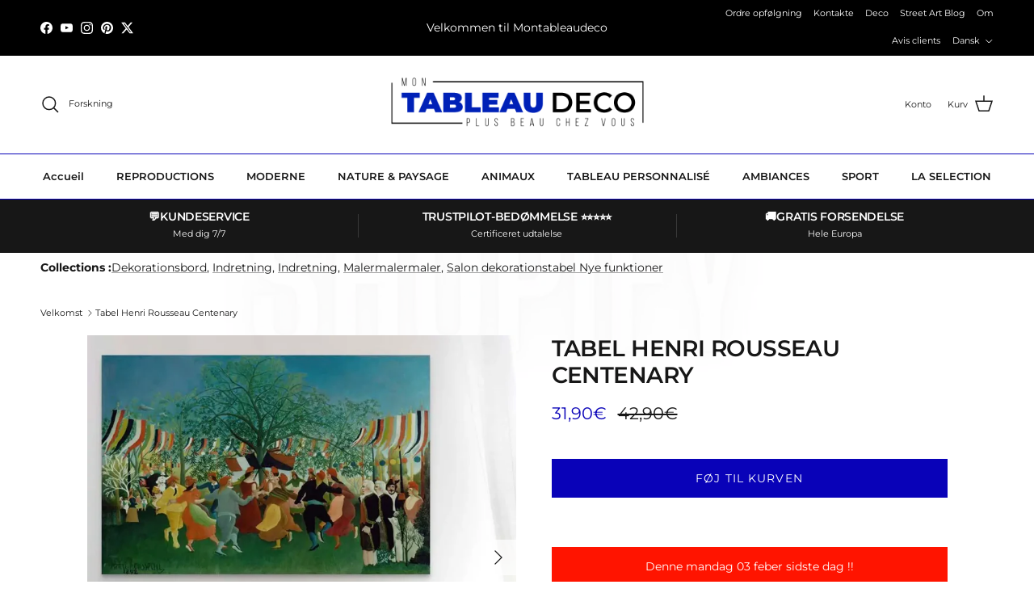

--- FILE ---
content_type: text/javascript
request_url: https://cdn.shopify.com/extensions/019b3089-8253-713f-95ab-2b9ec7fa321d/multipixel-shopify-app-22/assets/tracker.js
body_size: 55566
content:
(function(){function r(e,n,t){function o(i,f){if(!n[i]){if(!e[i]){var c="function"==typeof require&&require;if(!f&&c)return c(i,!0);if(u)return u(i,!0);var a=new Error("Cannot find module '"+i+"'");throw a.code="MODULE_NOT_FOUND",a}var p=n[i]={exports:{}};e[i][0].call(p.exports,function(r){var n=e[i][1][r];return o(n||r)},p,p.exports,r,e,n,t)}return n[i].exports}for(var u="function"==typeof require&&require,i=0;i<t.length;i++)o(t[i]);return o}return r})()({1:[function(require,module,exports){
"use strict";

Object.defineProperty(exports, "__esModule", {
  value: true
});
exports.default = fetchCartData;
function _typeof(o) { "@babel/helpers - typeof"; return _typeof = "function" == typeof Symbol && "symbol" == typeof Symbol.iterator ? function (o) { return typeof o; } : function (o) { return o && "function" == typeof Symbol && o.constructor === Symbol && o !== Symbol.prototype ? "symbol" : typeof o; }, _typeof(o); }
function _regeneratorRuntime() { "use strict"; /*! regenerator-runtime -- Copyright (c) 2014-present, Facebook, Inc. -- license (MIT): https://github.com/facebook/regenerator/blob/main/LICENSE */ _regeneratorRuntime = function _regeneratorRuntime() { return e; }; var t, e = {}, r = Object.prototype, n = r.hasOwnProperty, o = Object.defineProperty || function (t, e, r) { t[e] = r.value; }, i = "function" == typeof Symbol ? Symbol : {}, a = i.iterator || "@@iterator", c = i.asyncIterator || "@@asyncIterator", u = i.toStringTag || "@@toStringTag"; function define(t, e, r) { return Object.defineProperty(t, e, { value: r, enumerable: !0, configurable: !0, writable: !0 }), t[e]; } try { define({}, ""); } catch (t) { define = function define(t, e, r) { return t[e] = r; }; } function wrap(t, e, r, n) { var i = e && e.prototype instanceof Generator ? e : Generator, a = Object.create(i.prototype), c = new Context(n || []); return o(a, "_invoke", { value: makeInvokeMethod(t, r, c) }), a; } function tryCatch(t, e, r) { try { return { type: "normal", arg: t.call(e, r) }; } catch (t) { return { type: "throw", arg: t }; } } e.wrap = wrap; var h = "suspendedStart", l = "suspendedYield", f = "executing", s = "completed", y = {}; function Generator() {} function GeneratorFunction() {} function GeneratorFunctionPrototype() {} var p = {}; define(p, a, function () { return this; }); var d = Object.getPrototypeOf, v = d && d(d(values([]))); v && v !== r && n.call(v, a) && (p = v); var g = GeneratorFunctionPrototype.prototype = Generator.prototype = Object.create(p); function defineIteratorMethods(t) { ["next", "throw", "return"].forEach(function (e) { define(t, e, function (t) { return this._invoke(e, t); }); }); } function AsyncIterator(t, e) { function invoke(r, o, i, a) { var c = tryCatch(t[r], t, o); if ("throw" !== c.type) { var u = c.arg, h = u.value; return h && "object" == _typeof(h) && n.call(h, "__await") ? e.resolve(h.__await).then(function (t) { invoke("next", t, i, a); }, function (t) { invoke("throw", t, i, a); }) : e.resolve(h).then(function (t) { u.value = t, i(u); }, function (t) { return invoke("throw", t, i, a); }); } a(c.arg); } var r; o(this, "_invoke", { value: function value(t, n) { function callInvokeWithMethodAndArg() { return new e(function (e, r) { invoke(t, n, e, r); }); } return r = r ? r.then(callInvokeWithMethodAndArg, callInvokeWithMethodAndArg) : callInvokeWithMethodAndArg(); } }); } function makeInvokeMethod(e, r, n) { var o = h; return function (i, a) { if (o === f) throw Error("Generator is already running"); if (o === s) { if ("throw" === i) throw a; return { value: t, done: !0 }; } for (n.method = i, n.arg = a;;) { var c = n.delegate; if (c) { var u = maybeInvokeDelegate(c, n); if (u) { if (u === y) continue; return u; } } if ("next" === n.method) n.sent = n._sent = n.arg;else if ("throw" === n.method) { if (o === h) throw o = s, n.arg; n.dispatchException(n.arg); } else "return" === n.method && n.abrupt("return", n.arg); o = f; var p = tryCatch(e, r, n); if ("normal" === p.type) { if (o = n.done ? s : l, p.arg === y) continue; return { value: p.arg, done: n.done }; } "throw" === p.type && (o = s, n.method = "throw", n.arg = p.arg); } }; } function maybeInvokeDelegate(e, r) { var n = r.method, o = e.iterator[n]; if (o === t) return r.delegate = null, "throw" === n && e.iterator.return && (r.method = "return", r.arg = t, maybeInvokeDelegate(e, r), "throw" === r.method) || "return" !== n && (r.method = "throw", r.arg = new TypeError("The iterator does not provide a '" + n + "' method")), y; var i = tryCatch(o, e.iterator, r.arg); if ("throw" === i.type) return r.method = "throw", r.arg = i.arg, r.delegate = null, y; var a = i.arg; return a ? a.done ? (r[e.resultName] = a.value, r.next = e.nextLoc, "return" !== r.method && (r.method = "next", r.arg = t), r.delegate = null, y) : a : (r.method = "throw", r.arg = new TypeError("iterator result is not an object"), r.delegate = null, y); } function pushTryEntry(t) { var e = { tryLoc: t[0] }; 1 in t && (e.catchLoc = t[1]), 2 in t && (e.finallyLoc = t[2], e.afterLoc = t[3]), this.tryEntries.push(e); } function resetTryEntry(t) { var e = t.completion || {}; e.type = "normal", delete e.arg, t.completion = e; } function Context(t) { this.tryEntries = [{ tryLoc: "root" }], t.forEach(pushTryEntry, this), this.reset(!0); } function values(e) { if (e || "" === e) { var r = e[a]; if (r) return r.call(e); if ("function" == typeof e.next) return e; if (!isNaN(e.length)) { var o = -1, i = function next() { for (; ++o < e.length;) if (n.call(e, o)) return next.value = e[o], next.done = !1, next; return next.value = t, next.done = !0, next; }; return i.next = i; } } throw new TypeError(_typeof(e) + " is not iterable"); } return GeneratorFunction.prototype = GeneratorFunctionPrototype, o(g, "constructor", { value: GeneratorFunctionPrototype, configurable: !0 }), o(GeneratorFunctionPrototype, "constructor", { value: GeneratorFunction, configurable: !0 }), GeneratorFunction.displayName = define(GeneratorFunctionPrototype, u, "GeneratorFunction"), e.isGeneratorFunction = function (t) { var e = "function" == typeof t && t.constructor; return !!e && (e === GeneratorFunction || "GeneratorFunction" === (e.displayName || e.name)); }, e.mark = function (t) { return Object.setPrototypeOf ? Object.setPrototypeOf(t, GeneratorFunctionPrototype) : (t.__proto__ = GeneratorFunctionPrototype, define(t, u, "GeneratorFunction")), t.prototype = Object.create(g), t; }, e.awrap = function (t) { return { __await: t }; }, defineIteratorMethods(AsyncIterator.prototype), define(AsyncIterator.prototype, c, function () { return this; }), e.AsyncIterator = AsyncIterator, e.async = function (t, r, n, o, i) { void 0 === i && (i = Promise); var a = new AsyncIterator(wrap(t, r, n, o), i); return e.isGeneratorFunction(r) ? a : a.next().then(function (t) { return t.done ? t.value : a.next(); }); }, defineIteratorMethods(g), define(g, u, "Generator"), define(g, a, function () { return this; }), define(g, "toString", function () { return "[object Generator]"; }), e.keys = function (t) { var e = Object(t), r = []; for (var n in e) r.push(n); return r.reverse(), function next() { for (; r.length;) { var t = r.pop(); if (t in e) return next.value = t, next.done = !1, next; } return next.done = !0, next; }; }, e.values = values, Context.prototype = { constructor: Context, reset: function reset(e) { if (this.prev = 0, this.next = 0, this.sent = this._sent = t, this.done = !1, this.delegate = null, this.method = "next", this.arg = t, this.tryEntries.forEach(resetTryEntry), !e) for (var r in this) "t" === r.charAt(0) && n.call(this, r) && !isNaN(+r.slice(1)) && (this[r] = t); }, stop: function stop() { this.done = !0; var t = this.tryEntries[0].completion; if ("throw" === t.type) throw t.arg; return this.rval; }, dispatchException: function dispatchException(e) { if (this.done) throw e; var r = this; function handle(n, o) { return a.type = "throw", a.arg = e, r.next = n, o && (r.method = "next", r.arg = t), !!o; } for (var o = this.tryEntries.length - 1; o >= 0; --o) { var i = this.tryEntries[o], a = i.completion; if ("root" === i.tryLoc) return handle("end"); if (i.tryLoc <= this.prev) { var c = n.call(i, "catchLoc"), u = n.call(i, "finallyLoc"); if (c && u) { if (this.prev < i.catchLoc) return handle(i.catchLoc, !0); if (this.prev < i.finallyLoc) return handle(i.finallyLoc); } else if (c) { if (this.prev < i.catchLoc) return handle(i.catchLoc, !0); } else { if (!u) throw Error("try statement without catch or finally"); if (this.prev < i.finallyLoc) return handle(i.finallyLoc); } } } }, abrupt: function abrupt(t, e) { for (var r = this.tryEntries.length - 1; r >= 0; --r) { var o = this.tryEntries[r]; if (o.tryLoc <= this.prev && n.call(o, "finallyLoc") && this.prev < o.finallyLoc) { var i = o; break; } } i && ("break" === t || "continue" === t) && i.tryLoc <= e && e <= i.finallyLoc && (i = null); var a = i ? i.completion : {}; return a.type = t, a.arg = e, i ? (this.method = "next", this.next = i.finallyLoc, y) : this.complete(a); }, complete: function complete(t, e) { if ("throw" === t.type) throw t.arg; return "break" === t.type || "continue" === t.type ? this.next = t.arg : "return" === t.type ? (this.rval = this.arg = t.arg, this.method = "return", this.next = "end") : "normal" === t.type && e && (this.next = e), y; }, finish: function finish(t) { for (var e = this.tryEntries.length - 1; e >= 0; --e) { var r = this.tryEntries[e]; if (r.finallyLoc === t) return this.complete(r.completion, r.afterLoc), resetTryEntry(r), y; } }, catch: function _catch(t) { for (var e = this.tryEntries.length - 1; e >= 0; --e) { var r = this.tryEntries[e]; if (r.tryLoc === t) { var n = r.completion; if ("throw" === n.type) { var o = n.arg; resetTryEntry(r); } return o; } } throw Error("illegal catch attempt"); }, delegateYield: function delegateYield(e, r, n) { return this.delegate = { iterator: values(e), resultName: r, nextLoc: n }, "next" === this.method && (this.arg = t), y; } }, e; }
function asyncGeneratorStep(n, t, e, r, o, a, c) { try { var i = n[a](c), u = i.value; } catch (n) { return void e(n); } i.done ? t(u) : Promise.resolve(u).then(r, o); }
function _asyncToGenerator(n) { return function () { var t = this, e = arguments; return new Promise(function (r, o) { var a = n.apply(t, e); function _next(n) { asyncGeneratorStep(a, r, o, _next, _throw, "next", n); } function _throw(n) { asyncGeneratorStep(a, r, o, _next, _throw, "throw", n); } _next(void 0); }); }; }
function fetchCartData() {
  return _fetchCartData.apply(this, arguments);
}
function _fetchCartData() {
  _fetchCartData = _asyncToGenerator(/*#__PURE__*/_regeneratorRuntime().mark(function _callee() {
    var response;
    return _regeneratorRuntime().wrap(function _callee$(_context) {
      while (1) switch (_context.prev = _context.next) {
        case 0:
          _context.prev = 0;
          _context.next = 3;
          return fetch(window.Shopify.routes.root + "cart.js");
        case 3:
          response = _context.sent;
          if (response.ok) {
            _context.next = 6;
            break;
          }
          throw new Error("Request failed with status ".concat(response.status));
        case 6:
          _context.next = 8;
          return response.json();
        case 8:
          return _context.abrupt("return", _context.sent);
        case 11:
          _context.prev = 11;
          _context.t0 = _context["catch"](0);
          throw new Error("Request failed: ".concat(_context.t0.message));
        case 14:
        case "end":
          return _context.stop();
      }
    }, _callee, null, [[0, 11]]);
  }));
  return _fetchCartData.apply(this, arguments);
}

},{}],2:[function(require,module,exports){
"use strict";

Object.defineProperty(exports, "__esModule", {
  value: true
});
exports.default = fetchProductData;
function _typeof(o) { "@babel/helpers - typeof"; return _typeof = "function" == typeof Symbol && "symbol" == typeof Symbol.iterator ? function (o) { return typeof o; } : function (o) { return o && "function" == typeof Symbol && o.constructor === Symbol && o !== Symbol.prototype ? "symbol" : typeof o; }, _typeof(o); }
function _regeneratorRuntime() { "use strict"; /*! regenerator-runtime -- Copyright (c) 2014-present, Facebook, Inc. -- license (MIT): https://github.com/facebook/regenerator/blob/main/LICENSE */ _regeneratorRuntime = function _regeneratorRuntime() { return e; }; var t, e = {}, r = Object.prototype, n = r.hasOwnProperty, o = Object.defineProperty || function (t, e, r) { t[e] = r.value; }, i = "function" == typeof Symbol ? Symbol : {}, a = i.iterator || "@@iterator", c = i.asyncIterator || "@@asyncIterator", u = i.toStringTag || "@@toStringTag"; function define(t, e, r) { return Object.defineProperty(t, e, { value: r, enumerable: !0, configurable: !0, writable: !0 }), t[e]; } try { define({}, ""); } catch (t) { define = function define(t, e, r) { return t[e] = r; }; } function wrap(t, e, r, n) { var i = e && e.prototype instanceof Generator ? e : Generator, a = Object.create(i.prototype), c = new Context(n || []); return o(a, "_invoke", { value: makeInvokeMethod(t, r, c) }), a; } function tryCatch(t, e, r) { try { return { type: "normal", arg: t.call(e, r) }; } catch (t) { return { type: "throw", arg: t }; } } e.wrap = wrap; var h = "suspendedStart", l = "suspendedYield", f = "executing", s = "completed", y = {}; function Generator() {} function GeneratorFunction() {} function GeneratorFunctionPrototype() {} var p = {}; define(p, a, function () { return this; }); var d = Object.getPrototypeOf, v = d && d(d(values([]))); v && v !== r && n.call(v, a) && (p = v); var g = GeneratorFunctionPrototype.prototype = Generator.prototype = Object.create(p); function defineIteratorMethods(t) { ["next", "throw", "return"].forEach(function (e) { define(t, e, function (t) { return this._invoke(e, t); }); }); } function AsyncIterator(t, e) { function invoke(r, o, i, a) { var c = tryCatch(t[r], t, o); if ("throw" !== c.type) { var u = c.arg, h = u.value; return h && "object" == _typeof(h) && n.call(h, "__await") ? e.resolve(h.__await).then(function (t) { invoke("next", t, i, a); }, function (t) { invoke("throw", t, i, a); }) : e.resolve(h).then(function (t) { u.value = t, i(u); }, function (t) { return invoke("throw", t, i, a); }); } a(c.arg); } var r; o(this, "_invoke", { value: function value(t, n) { function callInvokeWithMethodAndArg() { return new e(function (e, r) { invoke(t, n, e, r); }); } return r = r ? r.then(callInvokeWithMethodAndArg, callInvokeWithMethodAndArg) : callInvokeWithMethodAndArg(); } }); } function makeInvokeMethod(e, r, n) { var o = h; return function (i, a) { if (o === f) throw Error("Generator is already running"); if (o === s) { if ("throw" === i) throw a; return { value: t, done: !0 }; } for (n.method = i, n.arg = a;;) { var c = n.delegate; if (c) { var u = maybeInvokeDelegate(c, n); if (u) { if (u === y) continue; return u; } } if ("next" === n.method) n.sent = n._sent = n.arg;else if ("throw" === n.method) { if (o === h) throw o = s, n.arg; n.dispatchException(n.arg); } else "return" === n.method && n.abrupt("return", n.arg); o = f; var p = tryCatch(e, r, n); if ("normal" === p.type) { if (o = n.done ? s : l, p.arg === y) continue; return { value: p.arg, done: n.done }; } "throw" === p.type && (o = s, n.method = "throw", n.arg = p.arg); } }; } function maybeInvokeDelegate(e, r) { var n = r.method, o = e.iterator[n]; if (o === t) return r.delegate = null, "throw" === n && e.iterator.return && (r.method = "return", r.arg = t, maybeInvokeDelegate(e, r), "throw" === r.method) || "return" !== n && (r.method = "throw", r.arg = new TypeError("The iterator does not provide a '" + n + "' method")), y; var i = tryCatch(o, e.iterator, r.arg); if ("throw" === i.type) return r.method = "throw", r.arg = i.arg, r.delegate = null, y; var a = i.arg; return a ? a.done ? (r[e.resultName] = a.value, r.next = e.nextLoc, "return" !== r.method && (r.method = "next", r.arg = t), r.delegate = null, y) : a : (r.method = "throw", r.arg = new TypeError("iterator result is not an object"), r.delegate = null, y); } function pushTryEntry(t) { var e = { tryLoc: t[0] }; 1 in t && (e.catchLoc = t[1]), 2 in t && (e.finallyLoc = t[2], e.afterLoc = t[3]), this.tryEntries.push(e); } function resetTryEntry(t) { var e = t.completion || {}; e.type = "normal", delete e.arg, t.completion = e; } function Context(t) { this.tryEntries = [{ tryLoc: "root" }], t.forEach(pushTryEntry, this), this.reset(!0); } function values(e) { if (e || "" === e) { var r = e[a]; if (r) return r.call(e); if ("function" == typeof e.next) return e; if (!isNaN(e.length)) { var o = -1, i = function next() { for (; ++o < e.length;) if (n.call(e, o)) return next.value = e[o], next.done = !1, next; return next.value = t, next.done = !0, next; }; return i.next = i; } } throw new TypeError(_typeof(e) + " is not iterable"); } return GeneratorFunction.prototype = GeneratorFunctionPrototype, o(g, "constructor", { value: GeneratorFunctionPrototype, configurable: !0 }), o(GeneratorFunctionPrototype, "constructor", { value: GeneratorFunction, configurable: !0 }), GeneratorFunction.displayName = define(GeneratorFunctionPrototype, u, "GeneratorFunction"), e.isGeneratorFunction = function (t) { var e = "function" == typeof t && t.constructor; return !!e && (e === GeneratorFunction || "GeneratorFunction" === (e.displayName || e.name)); }, e.mark = function (t) { return Object.setPrototypeOf ? Object.setPrototypeOf(t, GeneratorFunctionPrototype) : (t.__proto__ = GeneratorFunctionPrototype, define(t, u, "GeneratorFunction")), t.prototype = Object.create(g), t; }, e.awrap = function (t) { return { __await: t }; }, defineIteratorMethods(AsyncIterator.prototype), define(AsyncIterator.prototype, c, function () { return this; }), e.AsyncIterator = AsyncIterator, e.async = function (t, r, n, o, i) { void 0 === i && (i = Promise); var a = new AsyncIterator(wrap(t, r, n, o), i); return e.isGeneratorFunction(r) ? a : a.next().then(function (t) { return t.done ? t.value : a.next(); }); }, defineIteratorMethods(g), define(g, u, "Generator"), define(g, a, function () { return this; }), define(g, "toString", function () { return "[object Generator]"; }), e.keys = function (t) { var e = Object(t), r = []; for (var n in e) r.push(n); return r.reverse(), function next() { for (; r.length;) { var t = r.pop(); if (t in e) return next.value = t, next.done = !1, next; } return next.done = !0, next; }; }, e.values = values, Context.prototype = { constructor: Context, reset: function reset(e) { if (this.prev = 0, this.next = 0, this.sent = this._sent = t, this.done = !1, this.delegate = null, this.method = "next", this.arg = t, this.tryEntries.forEach(resetTryEntry), !e) for (var r in this) "t" === r.charAt(0) && n.call(this, r) && !isNaN(+r.slice(1)) && (this[r] = t); }, stop: function stop() { this.done = !0; var t = this.tryEntries[0].completion; if ("throw" === t.type) throw t.arg; return this.rval; }, dispatchException: function dispatchException(e) { if (this.done) throw e; var r = this; function handle(n, o) { return a.type = "throw", a.arg = e, r.next = n, o && (r.method = "next", r.arg = t), !!o; } for (var o = this.tryEntries.length - 1; o >= 0; --o) { var i = this.tryEntries[o], a = i.completion; if ("root" === i.tryLoc) return handle("end"); if (i.tryLoc <= this.prev) { var c = n.call(i, "catchLoc"), u = n.call(i, "finallyLoc"); if (c && u) { if (this.prev < i.catchLoc) return handle(i.catchLoc, !0); if (this.prev < i.finallyLoc) return handle(i.finallyLoc); } else if (c) { if (this.prev < i.catchLoc) return handle(i.catchLoc, !0); } else { if (!u) throw Error("try statement without catch or finally"); if (this.prev < i.finallyLoc) return handle(i.finallyLoc); } } } }, abrupt: function abrupt(t, e) { for (var r = this.tryEntries.length - 1; r >= 0; --r) { var o = this.tryEntries[r]; if (o.tryLoc <= this.prev && n.call(o, "finallyLoc") && this.prev < o.finallyLoc) { var i = o; break; } } i && ("break" === t || "continue" === t) && i.tryLoc <= e && e <= i.finallyLoc && (i = null); var a = i ? i.completion : {}; return a.type = t, a.arg = e, i ? (this.method = "next", this.next = i.finallyLoc, y) : this.complete(a); }, complete: function complete(t, e) { if ("throw" === t.type) throw t.arg; return "break" === t.type || "continue" === t.type ? this.next = t.arg : "return" === t.type ? (this.rval = this.arg = t.arg, this.method = "return", this.next = "end") : "normal" === t.type && e && (this.next = e), y; }, finish: function finish(t) { for (var e = this.tryEntries.length - 1; e >= 0; --e) { var r = this.tryEntries[e]; if (r.finallyLoc === t) return this.complete(r.completion, r.afterLoc), resetTryEntry(r), y; } }, catch: function _catch(t) { for (var e = this.tryEntries.length - 1; e >= 0; --e) { var r = this.tryEntries[e]; if (r.tryLoc === t) { var n = r.completion; if ("throw" === n.type) { var o = n.arg; resetTryEntry(r); } return o; } } throw Error("illegal catch attempt"); }, delegateYield: function delegateYield(e, r, n) { return this.delegate = { iterator: values(e), resultName: r, nextLoc: n }, "next" === this.method && (this.arg = t), y; } }, e; }
function asyncGeneratorStep(n, t, e, r, o, a, c) { try { var i = n[a](c), u = i.value; } catch (n) { return void e(n); } i.done ? t(u) : Promise.resolve(u).then(r, o); }
function _asyncToGenerator(n) { return function () { var t = this, e = arguments; return new Promise(function (r, o) { var a = n.apply(t, e); function _next(n) { asyncGeneratorStep(a, r, o, _next, _throw, "next", n); } function _throw(n) { asyncGeneratorStep(a, r, o, _next, _throw, "throw", n); } _next(void 0); }); }; }
function fetchProductData(_x) {
  return _fetchProductData.apply(this, arguments);
}
function _fetchProductData() {
  _fetchProductData = _asyncToGenerator(/*#__PURE__*/_regeneratorRuntime().mark(function _callee(href) {
    var productUrl, response;
    return _regeneratorRuntime().wrap(function _callee$(_context) {
      while (1) switch (_context.prev = _context.next) {
        case 0:
          productUrl = href.includes("?") ? href.split("?")[0] + ".js" : href + ".js";
          _context.prev = 1;
          _context.next = 4;
          return fetch(productUrl);
        case 4:
          response = _context.sent;
          if (response.ok) {
            _context.next = 7;
            break;
          }
          throw new Error("Request failed with status ".concat(response.status));
        case 7:
          _context.next = 9;
          return response.json();
        case 9:
          return _context.abrupt("return", _context.sent);
        case 12:
          _context.prev = 12;
          _context.t0 = _context["catch"](1);
          throw new Error("Request failed: ".concat(_context.t0.message));
        case 15:
        case "end":
          return _context.stop();
      }
    }, _callee, null, [[1, 12]]);
  }));
  return _fetchProductData.apply(this, arguments);
}

},{}],3:[function(require,module,exports){
"use strict";

Object.defineProperty(exports, "__esModule", {
  value: true
});
exports.getCookie = getCookie;
function getCookie(name) {
  name = name + "=";
  var decodedCookie = decodeURIComponent(document.cookie);
  var ca = decodedCookie.split(';');
  for (var i = 0; i < ca.length; i++) {
    var c = ca[i];
    while (c.charAt(0) === ' ') {
      c = c.substring(1);
    }
    if (c.indexOf(name) === 0) {
      return c.substring(name.length, c.length);
    }
  }
  return "";
}

},{}],4:[function(require,module,exports){
"use strict";

Object.defineProperty(exports, "__esModule", {
  value: true
});
exports.insertScriptInHead = insertScriptInHead;
function insertScriptInHead(scriptCode) {
  var scriptElement = document.createElement("script");
  scriptElement.innerHTML = scriptCode;
  document.head.appendChild(scriptElement);
}

},{}],5:[function(require,module,exports){
"use strict";

Object.defineProperty(exports, "__esModule", {
  value: true
});
exports.groupBy = groupBy;
/**
 * @param {Array} array
 * @param {Function} keySelector
 * @return {Object}
 */
function groupBy(array, keySelector) {
  return array.reduce(function (result, item) {
    var key = keySelector(item);
    if (!result[key]) {
      result[key] = [];
    }
    result[key].push(item);
    return result;
  }, {});
}

},{}],6:[function(require,module,exports){
"use strict";

Object.defineProperty(exports, "__esModule", {
  value: true
});
exports.normalizePrice = normalizePrice;
exports.normalizePriceAsString = normalizePriceAsString;
/**
 * @param {Number} price
 * @return {Number}
 */
function normalizePrice(price) {
  return parseFloat(normalizePriceAsString(price));
}

/**
 * @param {Number} price
 * @return {String}
 */
function normalizePriceAsString(price) {
  return (price / 100).toFixed(2);
}

},{}],7:[function(require,module,exports){
"use strict";

Object.defineProperty(exports, "__esModule", {
  value: true
});
exports.sellButtonsSelector = exports.sellButtons = exports.checkoutButtonsSelector = exports.checkoutButtons = void 0;
var sellButtons = exports.sellButtons = ["button.product-form__submit", "button.button--addToCart", "button.ProductForm__AddToCart", "button.button--addToCart", "button.ProductForm__AddToCart", "button.product-form__add-button", "button#add-to-cart", "button.add-to-cart-btn", "button.add-to-cart", "button#AddToCartText", "button#AddToCart", "input[name=\"add\"]", "button[name='add']", "button.single_add_to_cart_button", ".product-form__add-button", "button[data-action=add-to-cart]", "button.product-form__add-button", ".product-form__add-button", ".add-to-cart", "button.product-buy-buttons--primary", ".js-product-add-to-cart", "button.product-form__add-button .loader-button__text"];
var checkoutButtons = exports.checkoutButtons = ["button.cart__checkout-button", "button[name=\"checkout\"]", "button.shopify-payment-button__button", "cart__checkout-button", 'form[action="/checkout"] [type="submit"]'];

// Join all selectors into a single string separated by commas
var sellButtonsSelector = exports.sellButtonsSelector = sellButtons.join(",");
var checkoutButtonsSelector = exports.checkoutButtonsSelector = checkoutButtons.join(",");

},{}],8:[function(require,module,exports){
"use strict";

Object.defineProperty(exports, "__esModule", {
  value: true
});
exports.sendDataToServer = sendDataToServer;
function _typeof(o) { "@babel/helpers - typeof"; return _typeof = "function" == typeof Symbol && "symbol" == typeof Symbol.iterator ? function (o) { return typeof o; } : function (o) { return o && "function" == typeof Symbol && o.constructor === Symbol && o !== Symbol.prototype ? "symbol" : typeof o; }, _typeof(o); }
function _regeneratorRuntime() { "use strict"; /*! regenerator-runtime -- Copyright (c) 2014-present, Facebook, Inc. -- license (MIT): https://github.com/facebook/regenerator/blob/main/LICENSE */ _regeneratorRuntime = function _regeneratorRuntime() { return e; }; var t, e = {}, r = Object.prototype, n = r.hasOwnProperty, o = Object.defineProperty || function (t, e, r) { t[e] = r.value; }, i = "function" == typeof Symbol ? Symbol : {}, a = i.iterator || "@@iterator", c = i.asyncIterator || "@@asyncIterator", u = i.toStringTag || "@@toStringTag"; function define(t, e, r) { return Object.defineProperty(t, e, { value: r, enumerable: !0, configurable: !0, writable: !0 }), t[e]; } try { define({}, ""); } catch (t) { define = function define(t, e, r) { return t[e] = r; }; } function wrap(t, e, r, n) { var i = e && e.prototype instanceof Generator ? e : Generator, a = Object.create(i.prototype), c = new Context(n || []); return o(a, "_invoke", { value: makeInvokeMethod(t, r, c) }), a; } function tryCatch(t, e, r) { try { return { type: "normal", arg: t.call(e, r) }; } catch (t) { return { type: "throw", arg: t }; } } e.wrap = wrap; var h = "suspendedStart", l = "suspendedYield", f = "executing", s = "completed", y = {}; function Generator() {} function GeneratorFunction() {} function GeneratorFunctionPrototype() {} var p = {}; define(p, a, function () { return this; }); var d = Object.getPrototypeOf, v = d && d(d(values([]))); v && v !== r && n.call(v, a) && (p = v); var g = GeneratorFunctionPrototype.prototype = Generator.prototype = Object.create(p); function defineIteratorMethods(t) { ["next", "throw", "return"].forEach(function (e) { define(t, e, function (t) { return this._invoke(e, t); }); }); } function AsyncIterator(t, e) { function invoke(r, o, i, a) { var c = tryCatch(t[r], t, o); if ("throw" !== c.type) { var u = c.arg, h = u.value; return h && "object" == _typeof(h) && n.call(h, "__await") ? e.resolve(h.__await).then(function (t) { invoke("next", t, i, a); }, function (t) { invoke("throw", t, i, a); }) : e.resolve(h).then(function (t) { u.value = t, i(u); }, function (t) { return invoke("throw", t, i, a); }); } a(c.arg); } var r; o(this, "_invoke", { value: function value(t, n) { function callInvokeWithMethodAndArg() { return new e(function (e, r) { invoke(t, n, e, r); }); } return r = r ? r.then(callInvokeWithMethodAndArg, callInvokeWithMethodAndArg) : callInvokeWithMethodAndArg(); } }); } function makeInvokeMethod(e, r, n) { var o = h; return function (i, a) { if (o === f) throw Error("Generator is already running"); if (o === s) { if ("throw" === i) throw a; return { value: t, done: !0 }; } for (n.method = i, n.arg = a;;) { var c = n.delegate; if (c) { var u = maybeInvokeDelegate(c, n); if (u) { if (u === y) continue; return u; } } if ("next" === n.method) n.sent = n._sent = n.arg;else if ("throw" === n.method) { if (o === h) throw o = s, n.arg; n.dispatchException(n.arg); } else "return" === n.method && n.abrupt("return", n.arg); o = f; var p = tryCatch(e, r, n); if ("normal" === p.type) { if (o = n.done ? s : l, p.arg === y) continue; return { value: p.arg, done: n.done }; } "throw" === p.type && (o = s, n.method = "throw", n.arg = p.arg); } }; } function maybeInvokeDelegate(e, r) { var n = r.method, o = e.iterator[n]; if (o === t) return r.delegate = null, "throw" === n && e.iterator.return && (r.method = "return", r.arg = t, maybeInvokeDelegate(e, r), "throw" === r.method) || "return" !== n && (r.method = "throw", r.arg = new TypeError("The iterator does not provide a '" + n + "' method")), y; var i = tryCatch(o, e.iterator, r.arg); if ("throw" === i.type) return r.method = "throw", r.arg = i.arg, r.delegate = null, y; var a = i.arg; return a ? a.done ? (r[e.resultName] = a.value, r.next = e.nextLoc, "return" !== r.method && (r.method = "next", r.arg = t), r.delegate = null, y) : a : (r.method = "throw", r.arg = new TypeError("iterator result is not an object"), r.delegate = null, y); } function pushTryEntry(t) { var e = { tryLoc: t[0] }; 1 in t && (e.catchLoc = t[1]), 2 in t && (e.finallyLoc = t[2], e.afterLoc = t[3]), this.tryEntries.push(e); } function resetTryEntry(t) { var e = t.completion || {}; e.type = "normal", delete e.arg, t.completion = e; } function Context(t) { this.tryEntries = [{ tryLoc: "root" }], t.forEach(pushTryEntry, this), this.reset(!0); } function values(e) { if (e || "" === e) { var r = e[a]; if (r) return r.call(e); if ("function" == typeof e.next) return e; if (!isNaN(e.length)) { var o = -1, i = function next() { for (; ++o < e.length;) if (n.call(e, o)) return next.value = e[o], next.done = !1, next; return next.value = t, next.done = !0, next; }; return i.next = i; } } throw new TypeError(_typeof(e) + " is not iterable"); } return GeneratorFunction.prototype = GeneratorFunctionPrototype, o(g, "constructor", { value: GeneratorFunctionPrototype, configurable: !0 }), o(GeneratorFunctionPrototype, "constructor", { value: GeneratorFunction, configurable: !0 }), GeneratorFunction.displayName = define(GeneratorFunctionPrototype, u, "GeneratorFunction"), e.isGeneratorFunction = function (t) { var e = "function" == typeof t && t.constructor; return !!e && (e === GeneratorFunction || "GeneratorFunction" === (e.displayName || e.name)); }, e.mark = function (t) { return Object.setPrototypeOf ? Object.setPrototypeOf(t, GeneratorFunctionPrototype) : (t.__proto__ = GeneratorFunctionPrototype, define(t, u, "GeneratorFunction")), t.prototype = Object.create(g), t; }, e.awrap = function (t) { return { __await: t }; }, defineIteratorMethods(AsyncIterator.prototype), define(AsyncIterator.prototype, c, function () { return this; }), e.AsyncIterator = AsyncIterator, e.async = function (t, r, n, o, i) { void 0 === i && (i = Promise); var a = new AsyncIterator(wrap(t, r, n, o), i); return e.isGeneratorFunction(r) ? a : a.next().then(function (t) { return t.done ? t.value : a.next(); }); }, defineIteratorMethods(g), define(g, u, "Generator"), define(g, a, function () { return this; }), define(g, "toString", function () { return "[object Generator]"; }), e.keys = function (t) { var e = Object(t), r = []; for (var n in e) r.push(n); return r.reverse(), function next() { for (; r.length;) { var t = r.pop(); if (t in e) return next.value = t, next.done = !1, next; } return next.done = !0, next; }; }, e.values = values, Context.prototype = { constructor: Context, reset: function reset(e) { if (this.prev = 0, this.next = 0, this.sent = this._sent = t, this.done = !1, this.delegate = null, this.method = "next", this.arg = t, this.tryEntries.forEach(resetTryEntry), !e) for (var r in this) "t" === r.charAt(0) && n.call(this, r) && !isNaN(+r.slice(1)) && (this[r] = t); }, stop: function stop() { this.done = !0; var t = this.tryEntries[0].completion; if ("throw" === t.type) throw t.arg; return this.rval; }, dispatchException: function dispatchException(e) { if (this.done) throw e; var r = this; function handle(n, o) { return a.type = "throw", a.arg = e, r.next = n, o && (r.method = "next", r.arg = t), !!o; } for (var o = this.tryEntries.length - 1; o >= 0; --o) { var i = this.tryEntries[o], a = i.completion; if ("root" === i.tryLoc) return handle("end"); if (i.tryLoc <= this.prev) { var c = n.call(i, "catchLoc"), u = n.call(i, "finallyLoc"); if (c && u) { if (this.prev < i.catchLoc) return handle(i.catchLoc, !0); if (this.prev < i.finallyLoc) return handle(i.finallyLoc); } else if (c) { if (this.prev < i.catchLoc) return handle(i.catchLoc, !0); } else { if (!u) throw Error("try statement without catch or finally"); if (this.prev < i.finallyLoc) return handle(i.finallyLoc); } } } }, abrupt: function abrupt(t, e) { for (var r = this.tryEntries.length - 1; r >= 0; --r) { var o = this.tryEntries[r]; if (o.tryLoc <= this.prev && n.call(o, "finallyLoc") && this.prev < o.finallyLoc) { var i = o; break; } } i && ("break" === t || "continue" === t) && i.tryLoc <= e && e <= i.finallyLoc && (i = null); var a = i ? i.completion : {}; return a.type = t, a.arg = e, i ? (this.method = "next", this.next = i.finallyLoc, y) : this.complete(a); }, complete: function complete(t, e) { if ("throw" === t.type) throw t.arg; return "break" === t.type || "continue" === t.type ? this.next = t.arg : "return" === t.type ? (this.rval = this.arg = t.arg, this.method = "return", this.next = "end") : "normal" === t.type && e && (this.next = e), y; }, finish: function finish(t) { for (var e = this.tryEntries.length - 1; e >= 0; --e) { var r = this.tryEntries[e]; if (r.finallyLoc === t) return this.complete(r.completion, r.afterLoc), resetTryEntry(r), y; } }, catch: function _catch(t) { for (var e = this.tryEntries.length - 1; e >= 0; --e) { var r = this.tryEntries[e]; if (r.tryLoc === t) { var n = r.completion; if ("throw" === n.type) { var o = n.arg; resetTryEntry(r); } return o; } } throw Error("illegal catch attempt"); }, delegateYield: function delegateYield(e, r, n) { return this.delegate = { iterator: values(e), resultName: r, nextLoc: n }, "next" === this.method && (this.arg = t), y; } }, e; }
function asyncGeneratorStep(n, t, e, r, o, a, c) { try { var i = n[a](c), u = i.value; } catch (n) { return void e(n); } i.done ? t(u) : Promise.resolve(u).then(r, o); }
function _asyncToGenerator(n) { return function () { var t = this, e = arguments; return new Promise(function (r, o) { var a = n.apply(t, e); function _next(n) { asyncGeneratorStep(a, r, o, _next, _throw, "next", n); } function _throw(n) { asyncGeneratorStep(a, r, o, _next, _throw, "throw", n); } _next(void 0); }); }; }
// Backend server host
var server = "https://pixelinstall.xyz/";

/**
 * @param {Object} payload
 * @param {string} type
 * @param {string} pixel
 * @param {string} access
 * @return {Promise<void>}
 */
function sendDataToServer(_x, _x2, _x3, _x4) {
  return _sendDataToServer.apply(this, arguments);
}
function _sendDataToServer() {
  _sendDataToServer = _asyncToGenerator(/*#__PURE__*/_regeneratorRuntime().mark(function _callee(payload, type, pixel, access) {
    return _regeneratorRuntime().wrap(function _callee$(_context) {
      while (1) switch (_context.prev = _context.next) {
        case 0:
          fetch("".concat(server, "s"), {
            method: "POST",
            headers: {
              "Access-Control-Allow-Origin": "*",
              "Content-Type": "application/json"
            },
            body: JSON.stringify({
              payload: payload,
              type: type,
              pixel: pixel,
              access: access
            })
          }).then(function (response) {
            if (!response.ok) {
              console.error("Request failed with status ".concat(response.status));
            }
            return response.json();
          }).catch(function (error) {
            console.error("Request failed", error);
          });
        case 1:
        case "end":
          return _context.stop();
      }
    }, _callee);
  }));
  return _sendDataToServer.apply(this, arguments);
}

},{}],9:[function(require,module,exports){
"use strict";

Object.defineProperty(exports, "__esModule", {
  value: true
});
exports.default = SHA256;
function SHA256() {
  var s = arguments.length > 0 && arguments[0] !== undefined ? arguments[0] : '';
  var chrsz = 8;
  var hexcase = 0;
  function safe_add(x, y) {
    var lsw = (x & 0xffff) + (y & 0xffff);
    var msw = (x >> 16) + (y >> 16) + (lsw >> 16);
    return msw << 16 | lsw & 0xffff;
  }
  function S(X, n) {
    return X >>> n | X << 32 - n;
  }
  function R(X, n) {
    return X >>> n;
  }
  function Ch(x, y, z) {
    return x & y ^ ~x & z;
  }
  function Maj(x, y, z) {
    return x & y ^ x & z ^ y & z;
  }
  function Sigma0256(x) {
    return S(x, 2) ^ S(x, 13) ^ S(x, 22);
  }
  function Sigma1256(x) {
    return S(x, 6) ^ S(x, 11) ^ S(x, 25);
  }
  function Gamma0256(x) {
    return S(x, 7) ^ S(x, 18) ^ R(x, 3);
  }
  function Gamma1256(x) {
    return S(x, 17) ^ S(x, 19) ^ R(x, 10);
  }
  function core_sha256(m, l) {
    var K = new Array(0x428a2f98, 0x71374491, 0xb5c0fbcf, 0xe9b5dba5, 0x3956c25b, 0x59f111f1, 0x923f82a4, 0xab1c5ed5, 0xd807aa98, 0x12835b01, 0x243185be, 0x550c7dc3, 0x72be5d74, 0x80deb1fe, 0x9bdc06a7, 0xc19bf174, 0xe49b69c1, 0xefbe4786, 0xfc19dc6, 0x240ca1cc, 0x2de92c6f, 0x4a7484aa, 0x5cb0a9dc, 0x76f988da, 0x983e5152, 0xa831c66d, 0xb00327c8, 0xbf597fc7, 0xc6e00bf3, 0xd5a79147, 0x6ca6351, 0x14292967, 0x27b70a85, 0x2e1b2138, 0x4d2c6dfc, 0x53380d13, 0x650a7354, 0x766a0abb, 0x81c2c92e, 0x92722c85, 0xa2bfe8a1, 0xa81a664b, 0xc24b8b70, 0xc76c51a3, 0xd192e819, 0xd6990624, 0xf40e3585, 0x106aa070, 0x19a4c116, 0x1e376c08, 0x2748774c, 0x34b0bcb5, 0x391c0cb3, 0x4ed8aa4a, 0x5b9cca4f, 0x682e6ff3, 0x748f82ee, 0x78a5636f, 0x84c87814, 0x8cc70208, 0x90befffa, 0xa4506ceb, 0xbef9a3f7, 0xc67178f2);
    var HASH = new Array(0x6a09e667, 0xbb67ae85, 0x3c6ef372, 0xa54ff53a, 0x510e527f, 0x9b05688c, 0x1f83d9ab, 0x5be0cd19);
    var W = new Array(64);
    var a, b, c, d, e, f, g, h, i, j;
    var T1, T2;
    m[l >> 5] |= 0x80 << 24 - l % 32;
    m[(l + 64 >> 9 << 4) + 15] = l;
    for (var i = 0; i < m.length; i += 16) {
      a = HASH[0];
      b = HASH[1];
      c = HASH[2];
      d = HASH[3];
      e = HASH[4];
      f = HASH[5];
      g = HASH[6];
      h = HASH[7];
      for (var j = 0; j < 64; j++) {
        if (j < 16) W[j] = m[j + i];else W[j] = safe_add(safe_add(safe_add(Gamma1256(W[j - 2]), W[j - 7]), Gamma0256(W[j - 15])), W[j - 16]);
        T1 = safe_add(safe_add(safe_add(safe_add(h, Sigma1256(e)), Ch(e, f, g)), K[j]), W[j]);
        T2 = safe_add(Sigma0256(a), Maj(a, b, c));
        h = g;
        g = f;
        f = e;
        e = safe_add(d, T1);
        d = c;
        c = b;
        b = a;
        a = safe_add(T1, T2);
      }
      HASH[0] = safe_add(a, HASH[0]);
      HASH[1] = safe_add(b, HASH[1]);
      HASH[2] = safe_add(c, HASH[2]);
      HASH[3] = safe_add(d, HASH[3]);
      HASH[4] = safe_add(e, HASH[4]);
      HASH[5] = safe_add(f, HASH[5]);
      HASH[6] = safe_add(g, HASH[6]);
      HASH[7] = safe_add(h, HASH[7]);
    }
    return HASH;
  }
  function str2binb(str) {
    var bin = Array();
    var mask = (1 << chrsz) - 1;
    for (var i = 0; i < str.length * chrsz; i += chrsz) {
      bin[i >> 5] |= (str.charCodeAt(i / chrsz) & mask) << 24 - i % 32;
    }
    return bin;
  }
  function Utf8Encode(string) {
    string = string.replace(/\r\n/g, "\n");
    var utftext = "";
    for (var n = 0; n < string.length; n++) {
      var c = string.charCodeAt(n);
      if (c < 128) {
        utftext += String.fromCharCode(c);
      } else if (c > 127 && c < 2048) {
        utftext += String.fromCharCode(c >> 6 | 192);
        utftext += String.fromCharCode(c & 63 | 128);
      } else {
        utftext += String.fromCharCode(c >> 12 | 224);
        utftext += String.fromCharCode(c >> 6 & 63 | 128);
        utftext += String.fromCharCode(c & 63 | 128);
      }
    }
    return utftext;
  }
  function binb2hex(binarray) {
    var hex_tab = hexcase ? "0123456789ABCDEF" : "0123456789abcdef";
    var str = "";
    for (var i = 0; i < binarray.length * 4; i++) {
      str += hex_tab.charAt(binarray[i >> 2] >> (3 - i % 4) * 8 + 4 & 0xf) + hex_tab.charAt(binarray[i >> 2] >> (3 - i % 4) * 8 & 0xf);
    }
    return str;
  }
  s = Utf8Encode(s);
  return binb2hex(core_sha256(str2binb(s), s.length * chrsz));
}

},{}],10:[function(require,module,exports){
"use strict";

Object.defineProperty(exports, "__esModule", {
  value: true
});
exports.escapeHtml = exports.caseCompare = void 0;
exports.generateRandomString = generateRandomString;
exports.generateUUID = generateUUID;
exports.trimRight = exports.trimLeft = exports.trim = exports.toSnakeCase = exports.isSame = void 0;
var _time = require("./time");
var _sha = _interopRequireDefault(require("./sha256"));
function _interopRequireDefault(e) { return e && e.__esModule ? e : { default: e }; }
var trim = exports.trim = function trim(string, char) {
  string = trimLeft(string, char);
  string = trimRight(string, char);
  return string;
};
var trimLeft = exports.trimLeft = function trimLeft(string, char) {
  while (string.charAt(0) === char) {
    string = string.substring(1);
  }
  return string;
};
var trimRight = exports.trimRight = function trimRight(string, char) {
  while (string.charAt(string.length - 1) === char) {
    string = string.substring(0, string.length - 1);
  }
  return string;
};
var toSnakeCase = exports.toSnakeCase = function toSnakeCase(str) {
  return str.replace(/([a-z])([A-Z])/g, '$1_$2') // camelCase или PascalCase
  .replace(/([A-Z])([A-Z][a-z])/g, '$1_$2').toLowerCase();
};
var caseCompare = exports.caseCompare = function caseCompare(str1, str2) {
  var string1 = (str1 + '').toLowerCase(),
    string2 = (str2 + '').toLowerCase();
  if (string1 > string2) {
    return 1;
  } else if (string1 === string2) {
    return 0;
  }
  return -1;
};
var escapeHtml = exports.escapeHtml = function escapeHtml(str) {
  var text = document.createTextNode(str),
    p = document.createElement('p');
  p.appendChild(text);
  return p.innerHTML;
};
var isSame = exports.isSame = function isSame(str1, str2) {
  return caseCompare(str1, str2) === 0;
};
function generateRandomString(length) {
  var characters = "ABCDEFGHIJKLMNOPQRSTUVWXYZabcdefghijklmnopqrstuvwxyz0123456789";
  var result = "";
  var charactersLength = characters.length;
  for (var i = 0; i < length; i++) {
    result += characters.charAt(Math.floor(Math.random() * charactersLength));
  }
  return result;
}
function generateUUID() {
  return (0, _sha.default)(generateRandomString(32) + (0, _time.getTimestamp)().toString());
}

},{"./sha256":9,"./time":11}],11:[function(require,module,exports){
"use strict";

Object.defineProperty(exports, "__esModule", {
  value: true
});
exports.getTimestamp = getTimestamp;
/**
 * @return {number}
 */
function getTimestamp() {
  return Math.floor(new Date().getTime() / 1000);
}

},{}],12:[function(require,module,exports){
"use strict";

var _PageViewListener = _interopRequireDefault(require("./tracker/listeners/PageViewListener"));
var _AddToCartListener = _interopRequireDefault(require("./tracker/listeners/AddToCartListener"));
var _GoToCheckoutListener = _interopRequireDefault(require("./tracker/listeners/GoToCheckoutListener"));
var _Tracker = _interopRequireDefault(require("./tracker/Tracker"));
var _Context = _interopRequireDefault(require("./tracker/data/Context"));
var _UserData = _interopRequireDefault(require("./tracker/data/UserData"));
function _interopRequireDefault(e) { return e && e.__esModule ? e : { default: e }; }
(function (w, _window, _window$Shopify) {
  if (!((_window = window) !== null && _window !== void 0 && (_window = _window.SocialMediaPixelData) !== null && _window !== void 0 && (_window = _window.pixels) !== null && _window !== void 0 && _window.length)) {
    return;
  }
  var init = function init() {
    var _window2;
    var userData = new _UserData.default(null, null, null, null, null, null, null);
    var context = new _Context.default(window.location.href, document.referrer, navigator.userAgent);
    var tracker = new _Tracker.default((_window2 = window) === null || _window2 === void 0 || (_window2 = _window2.SocialMediaPixelData) === null || _window2 === void 0 ? void 0 : _window2.pixels, context, userData);
    (0, _PageViewListener.default)(tracker);
    (0, _AddToCartListener.default)(tracker);
    (0, _GoToCheckoutListener.default)(tracker);
  };

  // Start tracking on page load
  if (['xuaac4-1a.myshopify.com'].includes((_window$Shopify = window.Shopify) === null || _window$Shopify === void 0 ? void 0 : _window$Shopify.shop)) {
    // immediate registration of listeners for some stores
    init();
  } else {
    w.onload = function () {
      init();
    };
  }
})(window);

},{"./tracker/Tracker":23,"./tracker/data/Context":24,"./tracker/data/UserData":25,"./tracker/listeners/AddToCartListener":32,"./tracker/listeners/GoToCheckoutListener":33,"./tracker/listeners/PageViewListener":34}],13:[function(require,module,exports){
"use strict";

function _typeof(o) { "@babel/helpers - typeof"; return _typeof = "function" == typeof Symbol && "symbol" == typeof Symbol.iterator ? function (o) { return typeof o; } : function (o) { return o && "function" == typeof Symbol && o.constructor === Symbol && o !== Symbol.prototype ? "symbol" : typeof o; }, _typeof(o); }
Object.defineProperty(exports, "__esModule", {
  value: true
});
exports.PixelCollection = void 0;
function _classCallCheck(a, n) { if (!(a instanceof n)) throw new TypeError("Cannot call a class as a function"); }
function _defineProperties(e, r) { for (var t = 0; t < r.length; t++) { var o = r[t]; o.enumerable = o.enumerable || !1, o.configurable = !0, "value" in o && (o.writable = !0), Object.defineProperty(e, _toPropertyKey(o.key), o); } }
function _createClass(e, r, t) { return r && _defineProperties(e.prototype, r), t && _defineProperties(e, t), Object.defineProperty(e, "prototype", { writable: !1 }), e; }
function _toPropertyKey(t) { var i = _toPrimitive(t, "string"); return "symbol" == _typeof(i) ? i : i + ""; }
function _toPrimitive(t, r) { if ("object" != _typeof(t) || !t) return t; var e = t[Symbol.toPrimitive]; if (void 0 !== e) { var i = e.call(t, r || "default"); if ("object" != _typeof(i)) return i; throw new TypeError("@@toPrimitive must return a primitive value."); } return ("string" === r ? String : Number)(t); }
function _callSuper(t, o, e) { return o = _getPrototypeOf(o), _possibleConstructorReturn(t, _isNativeReflectConstruct() ? Reflect.construct(o, e || [], _getPrototypeOf(t).constructor) : o.apply(t, e)); }
function _possibleConstructorReturn(t, e) { if (e && ("object" == _typeof(e) || "function" == typeof e)) return e; if (void 0 !== e) throw new TypeError("Derived constructors may only return object or undefined"); return _assertThisInitialized(t); }
function _assertThisInitialized(e) { if (void 0 === e) throw new ReferenceError("this hasn't been initialised - super() hasn't been called"); return e; }
function _inherits(t, e) { if ("function" != typeof e && null !== e) throw new TypeError("Super expression must either be null or a function"); t.prototype = Object.create(e && e.prototype, { constructor: { value: t, writable: !0, configurable: !0 } }), Object.defineProperty(t, "prototype", { writable: !1 }), e && _setPrototypeOf(t, e); }
function _wrapNativeSuper(t) { var r = "function" == typeof Map ? new Map() : void 0; return _wrapNativeSuper = function _wrapNativeSuper(t) { if (null === t || !_isNativeFunction(t)) return t; if ("function" != typeof t) throw new TypeError("Super expression must either be null or a function"); if (void 0 !== r) { if (r.has(t)) return r.get(t); r.set(t, Wrapper); } function Wrapper() { return _construct(t, arguments, _getPrototypeOf(this).constructor); } return Wrapper.prototype = Object.create(t.prototype, { constructor: { value: Wrapper, enumerable: !1, writable: !0, configurable: !0 } }), _setPrototypeOf(Wrapper, t); }, _wrapNativeSuper(t); }
function _construct(t, e, r) { if (_isNativeReflectConstruct()) return Reflect.construct.apply(null, arguments); var o = [null]; o.push.apply(o, e); var p = new (t.bind.apply(t, o))(); return r && _setPrototypeOf(p, r.prototype), p; }
function _isNativeReflectConstruct() { try { var t = !Boolean.prototype.valueOf.call(Reflect.construct(Boolean, [], function () {})); } catch (t) {} return (_isNativeReflectConstruct = function _isNativeReflectConstruct() { return !!t; })(); }
function _isNativeFunction(t) { try { return -1 !== Function.toString.call(t).indexOf("[native code]"); } catch (n) { return "function" == typeof t; } }
function _setPrototypeOf(t, e) { return _setPrototypeOf = Object.setPrototypeOf ? Object.setPrototypeOf.bind() : function (t, e) { return t.__proto__ = e, t; }, _setPrototypeOf(t, e); }
function _getPrototypeOf(t) { return _getPrototypeOf = Object.setPrototypeOf ? Object.getPrototypeOf.bind() : function (t) { return t.__proto__ || Object.getPrototypeOf(t); }, _getPrototypeOf(t); }
var PixelCollection = exports.PixelCollection = /*#__PURE__*/function (_Array) {
  function PixelCollection() {
    _classCallCheck(this, PixelCollection);
    return _callSuper(this, PixelCollection, arguments);
  }
  _inherits(PixelCollection, _Array);
  return _createClass(PixelCollection, [{
    key: "duplicateServerSideEventsAsClientSideEvents",
    value: function duplicateServerSideEventsAsClientSideEvents() {
      this.serverSideAsClientSide = true;
    }

    /**
     * @return {{type, code, access, testCode}[]}
     */
  }, {
    key: "all",
    value: function all() {
      return this;
    }

    /**
     * @return {{type, code, access, testCode}[]}
     */
  }, {
    key: "onlyClientSide",
    value: function onlyClientSide() {
      var _this = this;
      return this.filter(function (pixel) {
        return pixel.access === '' || _this.serverSideAsClientSide;
      });
    }

    /**
      * @return {{type, code, access, testCode}[]}
     */
  }, {
    key: "onlyServerSideSide",
    value: function onlyServerSideSide() {
      return this.filter(function (pixel) {
        return pixel.access !== '';
      });
    }

    /**
     * @return {boolean}
     */
  }, {
    key: "hasClientSide",
    value: function hasClientSide() {
      if (!this.hasClientSideCache) {
        this.hasClientSideCache = this.onlyClientSide().length > 0;
      }
      return this.hasClientSideCache;
    }

    /**
     * @return {boolean}
     */
  }, {
    key: "hasServerSide",
    value: function hasServerSide() {
      if (!this.hasServerSideCache) {
        this.hasServerSideCache = this.onlyServerSideSide().length > 0;
      }
      return this.hasServerSideCache;
    }
  }]);
}(/*#__PURE__*/_wrapNativeSuper(Array));

},{}],14:[function(require,module,exports){
"use strict";

Object.defineProperty(exports, "__esModule", {
  value: true
});
exports.default = void 0;
var _PixelCollection = require("./PixelCollection");
var _Facebook = _interopRequireDefault(require("./implementation/Facebook"));
var _TikTok = _interopRequireDefault(require("./implementation/TikTok"));
var _Empty = _interopRequireDefault(require("./implementation/Empty"));
var _Snapchat = _interopRequireDefault(require("./implementation/Snapchat"));
var _Pinterest = _interopRequireDefault(require("./implementation/Pinterest"));
function _interopRequireDefault(e) { return e && e.__esModule ? e : { default: e }; }
function _typeof(o) { "@babel/helpers - typeof"; return _typeof = "function" == typeof Symbol && "symbol" == typeof Symbol.iterator ? function (o) { return typeof o; } : function (o) { return o && "function" == typeof Symbol && o.constructor === Symbol && o !== Symbol.prototype ? "symbol" : typeof o; }, _typeof(o); }
function _classCallCheck(a, n) { if (!(a instanceof n)) throw new TypeError("Cannot call a class as a function"); }
function _defineProperties(e, r) { for (var t = 0; t < r.length; t++) { var o = r[t]; o.enumerable = o.enumerable || !1, o.configurable = !0, "value" in o && (o.writable = !0), Object.defineProperty(e, _toPropertyKey(o.key), o); } }
function _createClass(e, r, t) { return r && _defineProperties(e.prototype, r), t && _defineProperties(e, t), Object.defineProperty(e, "prototype", { writable: !1 }), e; }
function _defineProperty(e, r, t) { return (r = _toPropertyKey(r)) in e ? Object.defineProperty(e, r, { value: t, enumerable: !0, configurable: !0, writable: !0 }) : e[r] = t, e; }
function _toPropertyKey(t) { var i = _toPrimitive(t, "string"); return "symbol" == _typeof(i) ? i : i + ""; }
function _toPrimitive(t, r) { if ("object" != _typeof(t) || !t) return t; var e = t[Symbol.toPrimitive]; if (void 0 !== e) { var i = e.call(t, r || "default"); if ("object" != _typeof(i)) return i; throw new TypeError("@@toPrimitive must return a primitive value."); } return ("string" === r ? String : Number)(t); }
var PixelFactory = exports.default = /*#__PURE__*/function () {
  function PixelFactory() {
    _classCallCheck(this, PixelFactory);
  }
  return _createClass(PixelFactory, null, [{
    key: "make",
    value:
    /**
     * @param {String} type
     * @param {PixelCollection} collection
     * @param {Context} context
     * @param {UserData} userData
     */
    function make(type, collection, userData, context) {
      if (PixelFactory.TYPE_TO_IMPLEMENTATION_MAP[type]) {
        return new PixelFactory.TYPE_TO_IMPLEMENTATION_MAP[type](type, collection, userData, context);
      } else {
        return new _Empty.default(type, collection, userData, context);
      }
    }
  }]);
}();
/**
 * Add new implementations here
 *
 * @private
 * @type {{facebook: Facebook, tiktok: TikTok}}
 */
_defineProperty(PixelFactory, "TYPE_TO_IMPLEMENTATION_MAP", {
  "facebook": _Facebook.default,
  "tiktok": _TikTok.default,
  "snapchat": _Snapchat.default,
  "pinterest": _Pinterest.default
});

},{"./PixelCollection":13,"./implementation/Empty":16,"./implementation/Facebook":17,"./implementation/Pinterest":18,"./implementation/Snapchat":19,"./implementation/TikTok":20}],15:[function(require,module,exports){
"use strict";

Object.defineProperty(exports, "__esModule", {
  value: true
});
exports.default = void 0;
var _EventDispatcher = _interopRequireDefault(require("../../services/EventDispatcher"));
var _PageViewEvent = _interopRequireDefault(require("../../tracker/events/PageViewEvent"));
var _ProductViewEvent = _interopRequireDefault(require("../../tracker/events/ProductViewEvent"));
var _AddToCartEvent = _interopRequireDefault(require("../../tracker/events/AddToCartEvent"));
var _InitiateCheckoutEvent = _interopRequireDefault(require("../../tracker/events/InitiateCheckoutEvent"));
var _CheckoutCompletedEvent = _interopRequireDefault(require("../../tracker/events/CheckoutCompletedEvent"));
function _interopRequireDefault(e) { return e && e.__esModule ? e : { default: e }; }
function _typeof(o) { "@babel/helpers - typeof"; return _typeof = "function" == typeof Symbol && "symbol" == typeof Symbol.iterator ? function (o) { return typeof o; } : function (o) { return o && "function" == typeof Symbol && o.constructor === Symbol && o !== Symbol.prototype ? "symbol" : typeof o; }, _typeof(o); }
function _classCallCheck(a, n) { if (!(a instanceof n)) throw new TypeError("Cannot call a class as a function"); }
function _defineProperties(e, r) { for (var t = 0; t < r.length; t++) { var o = r[t]; o.enumerable = o.enumerable || !1, o.configurable = !0, "value" in o && (o.writable = !0), Object.defineProperty(e, _toPropertyKey(o.key), o); } }
function _createClass(e, r, t) { return r && _defineProperties(e.prototype, r), t && _defineProperties(e, t), Object.defineProperty(e, "prototype", { writable: !1 }), e; }
function _toPropertyKey(t) { var i = _toPrimitive(t, "string"); return "symbol" == _typeof(i) ? i : i + ""; }
function _toPrimitive(t, r) { if ("object" != _typeof(t) || !t) return t; var e = t[Symbol.toPrimitive]; if (void 0 !== e) { var i = e.call(t, r || "default"); if ("object" != _typeof(i)) return i; throw new TypeError("@@toPrimitive must return a primitive value."); } return ("string" === r ? String : Number)(t); }
var AbstractPixel = exports.default = /*#__PURE__*/function () {
  /**
   * @param {string} type
   * @param {PixelCollection} pixelCollection
   * @param {UserData} userData
   * @param {Context} context
   */
  function AbstractPixel(type, pixelCollection, userData, context) {
    _classCallCheck(this, AbstractPixel);
    this.type = type;
    this.pixelCollection = pixelCollection;
    this.userData = userData;
    this.context = context;
    this._dispatcher = new _EventDispatcher.default();
    this.subscribe(this._dispatcher);
  }

  /**
   * @public
   */
  return _createClass(AbstractPixel, [{
    key: "initPixel",
    value: function initPixel() {}

    /**
     * @public
     * @param {AbstractEvent} event
     */
  }, {
    key: "trackEvent",
    value: function trackEvent(event) {
      this._dispatcher.dispatch(event, this);
    }

    /**
     * @private
     * @param {EventDispatcher} dispatcher
     */
  }, {
    key: "subscribe",
    value: function subscribe(dispatcher) {
      dispatcher.listen(_PageViewEvent.default, this.onPageView);
      dispatcher.listen(_ProductViewEvent.default, this.onProductViewEvent);
      dispatcher.listen(_AddToCartEvent.default, this.onAddToCartEvent);
      dispatcher.listen(_InitiateCheckoutEvent.default, this.onInitiateCheckoutEvent);
      dispatcher.listen(_CheckoutCompletedEvent.default, this.onCheckoutCompletedEvent);
    }

    /**
     * @param {PageViewEvent} event
     */
  }, {
    key: "onPageView",
    value: function onPageView(event) {}

    /**
     * @param {ProductViewEvent} event
     */
  }, {
    key: "onProductViewEvent",
    value: function onProductViewEvent(event) {}

    /**
     *
     * @param {AddToCartEvent} event
     */
  }, {
    key: "onAddToCartEvent",
    value: function onAddToCartEvent(event) {}

    /**
     * @param {InitiateCheckoutEvent} event
     */
  }, {
    key: "onInitiateCheckoutEvent",
    value: function onInitiateCheckoutEvent(event) {}

    /**
     * @param {CheckoutCompletedEvent} event
     */
  }, {
    key: "onCheckoutCompletedEvent",
    value: function onCheckoutCompletedEvent(event) {}

    /**
     * @protected
     * @param {string} eventName
     * @param {string} eventId
     * @param {Object} payload
     */
  }, {
    key: "push",
    value: function push(eventName, eventId, payload) {
      // client-side
      if (this.pixelCollection.hasClientSide()) {
        this.writeToDOM(eventName, eventId, payload);
      }

      // server-side
      if (this.pixelCollection.hasServerSide()) {
        this.sendToServer(eventName, eventId, payload);
      }
    }

    /**
     * @protected
     * @param {string} eventName
     * @param {string} eventId
     * @param {Object} payload
     */
  }, {
    key: "writeToDOM",
    value: function writeToDOM(eventName, eventId, payload) {}

    /**
     * @protected
     * @param {string} eventName
     * @param {string} eventId
     * @param {Object} payload
     */
  }, {
    key: "sendToServer",
    value: function sendToServer(eventName, eventId, payload) {}
  }]);
}();

},{"../../services/EventDispatcher":21,"../../tracker/events/AddToCartEvent":27,"../../tracker/events/CheckoutCompletedEvent":28,"../../tracker/events/InitiateCheckoutEvent":29,"../../tracker/events/PageViewEvent":30,"../../tracker/events/ProductViewEvent":31}],16:[function(require,module,exports){
"use strict";

function _typeof(o) { "@babel/helpers - typeof"; return _typeof = "function" == typeof Symbol && "symbol" == typeof Symbol.iterator ? function (o) { return typeof o; } : function (o) { return o && "function" == typeof Symbol && o.constructor === Symbol && o !== Symbol.prototype ? "symbol" : typeof o; }, _typeof(o); }
Object.defineProperty(exports, "__esModule", {
  value: true
});
exports.default = void 0;
var _AbstractPixel2 = _interopRequireDefault(require("./AbstractPixel"));
function _interopRequireDefault(e) { return e && e.__esModule ? e : { default: e }; }
function _defineProperties(e, r) { for (var t = 0; t < r.length; t++) { var o = r[t]; o.enumerable = o.enumerable || !1, o.configurable = !0, "value" in o && (o.writable = !0), Object.defineProperty(e, _toPropertyKey(o.key), o); } }
function _createClass(e, r, t) { return r && _defineProperties(e.prototype, r), t && _defineProperties(e, t), Object.defineProperty(e, "prototype", { writable: !1 }), e; }
function _toPropertyKey(t) { var i = _toPrimitive(t, "string"); return "symbol" == _typeof(i) ? i : i + ""; }
function _toPrimitive(t, r) { if ("object" != _typeof(t) || !t) return t; var e = t[Symbol.toPrimitive]; if (void 0 !== e) { var i = e.call(t, r || "default"); if ("object" != _typeof(i)) return i; throw new TypeError("@@toPrimitive must return a primitive value."); } return ("string" === r ? String : Number)(t); }
function _classCallCheck(a, n) { if (!(a instanceof n)) throw new TypeError("Cannot call a class as a function"); }
function _callSuper(t, o, e) { return o = _getPrototypeOf(o), _possibleConstructorReturn(t, _isNativeReflectConstruct() ? Reflect.construct(o, e || [], _getPrototypeOf(t).constructor) : o.apply(t, e)); }
function _possibleConstructorReturn(t, e) { if (e && ("object" == _typeof(e) || "function" == typeof e)) return e; if (void 0 !== e) throw new TypeError("Derived constructors may only return object or undefined"); return _assertThisInitialized(t); }
function _assertThisInitialized(e) { if (void 0 === e) throw new ReferenceError("this hasn't been initialised - super() hasn't been called"); return e; }
function _isNativeReflectConstruct() { try { var t = !Boolean.prototype.valueOf.call(Reflect.construct(Boolean, [], function () {})); } catch (t) {} return (_isNativeReflectConstruct = function _isNativeReflectConstruct() { return !!t; })(); }
function _getPrototypeOf(t) { return _getPrototypeOf = Object.setPrototypeOf ? Object.getPrototypeOf.bind() : function (t) { return t.__proto__ || Object.getPrototypeOf(t); }, _getPrototypeOf(t); }
function _inherits(t, e) { if ("function" != typeof e && null !== e) throw new TypeError("Super expression must either be null or a function"); t.prototype = Object.create(e && e.prototype, { constructor: { value: t, writable: !0, configurable: !0 } }), Object.defineProperty(t, "prototype", { writable: !1 }), e && _setPrototypeOf(t, e); }
function _setPrototypeOf(t, e) { return _setPrototypeOf = Object.setPrototypeOf ? Object.setPrototypeOf.bind() : function (t, e) { return t.__proto__ = e, t; }, _setPrototypeOf(t, e); }
/**
 * Empty pixel
 */
var _default = exports.default = /*#__PURE__*/function (_AbstractPixel) {
  function _default() {
    _classCallCheck(this, _default);
    return _callSuper(this, _default, arguments);
  }
  _inherits(_default, _AbstractPixel);
  return _createClass(_default);
}(_AbstractPixel2.default);

},{"./AbstractPixel":15}],17:[function(require,module,exports){
"use strict";

function _typeof(o) { "@babel/helpers - typeof"; return _typeof = "function" == typeof Symbol && "symbol" == typeof Symbol.iterator ? function (o) { return typeof o; } : function (o) { return o && "function" == typeof Symbol && o.constructor === Symbol && o !== Symbol.prototype ? "symbol" : typeof o; }, _typeof(o); }
Object.defineProperty(exports, "__esModule", {
  value: true
});
exports.default = void 0;
var _AbstractPixel2 = _interopRequireDefault(require("./AbstractPixel"));
var _time = require("../../helpers/time");
var _dom = require("../../helpers/dom");
var _price = require("../../helpers/price");
var _serverSide = require("../../helpers/server-side");
var _cookie = require("../../helpers/cookie");
function _interopRequireDefault(e) { return e && e.__esModule ? e : { default: e }; }
function ownKeys(e, r) { var t = Object.keys(e); if (Object.getOwnPropertySymbols) { var o = Object.getOwnPropertySymbols(e); r && (o = o.filter(function (r) { return Object.getOwnPropertyDescriptor(e, r).enumerable; })), t.push.apply(t, o); } return t; }
function _objectSpread(e) { for (var r = 1; r < arguments.length; r++) { var t = null != arguments[r] ? arguments[r] : {}; r % 2 ? ownKeys(Object(t), !0).forEach(function (r) { _defineProperty(e, r, t[r]); }) : Object.getOwnPropertyDescriptors ? Object.defineProperties(e, Object.getOwnPropertyDescriptors(t)) : ownKeys(Object(t)).forEach(function (r) { Object.defineProperty(e, r, Object.getOwnPropertyDescriptor(t, r)); }); } return e; }
function _defineProperty(e, r, t) { return (r = _toPropertyKey(r)) in e ? Object.defineProperty(e, r, { value: t, enumerable: !0, configurable: !0, writable: !0 }) : e[r] = t, e; }
function _classCallCheck(a, n) { if (!(a instanceof n)) throw new TypeError("Cannot call a class as a function"); }
function _defineProperties(e, r) { for (var t = 0; t < r.length; t++) { var o = r[t]; o.enumerable = o.enumerable || !1, o.configurable = !0, "value" in o && (o.writable = !0), Object.defineProperty(e, _toPropertyKey(o.key), o); } }
function _createClass(e, r, t) { return r && _defineProperties(e.prototype, r), t && _defineProperties(e, t), Object.defineProperty(e, "prototype", { writable: !1 }), e; }
function _toPropertyKey(t) { var i = _toPrimitive(t, "string"); return "symbol" == _typeof(i) ? i : i + ""; }
function _toPrimitive(t, r) { if ("object" != _typeof(t) || !t) return t; var e = t[Symbol.toPrimitive]; if (void 0 !== e) { var i = e.call(t, r || "default"); if ("object" != _typeof(i)) return i; throw new TypeError("@@toPrimitive must return a primitive value."); } return ("string" === r ? String : Number)(t); }
function _callSuper(t, o, e) { return o = _getPrototypeOf(o), _possibleConstructorReturn(t, _isNativeReflectConstruct() ? Reflect.construct(o, e || [], _getPrototypeOf(t).constructor) : o.apply(t, e)); }
function _possibleConstructorReturn(t, e) { if (e && ("object" == _typeof(e) || "function" == typeof e)) return e; if (void 0 !== e) throw new TypeError("Derived constructors may only return object or undefined"); return _assertThisInitialized(t); }
function _assertThisInitialized(e) { if (void 0 === e) throw new ReferenceError("this hasn't been initialised - super() hasn't been called"); return e; }
function _isNativeReflectConstruct() { try { var t = !Boolean.prototype.valueOf.call(Reflect.construct(Boolean, [], function () {})); } catch (t) {} return (_isNativeReflectConstruct = function _isNativeReflectConstruct() { return !!t; })(); }
function _getPrototypeOf(t) { return _getPrototypeOf = Object.setPrototypeOf ? Object.getPrototypeOf.bind() : function (t) { return t.__proto__ || Object.getPrototypeOf(t); }, _getPrototypeOf(t); }
function _inherits(t, e) { if ("function" != typeof e && null !== e) throw new TypeError("Super expression must either be null or a function"); t.prototype = Object.create(e && e.prototype, { constructor: { value: t, writable: !0, configurable: !0 } }), Object.defineProperty(t, "prototype", { writable: !1 }), e && _setPrototypeOf(t, e); }
function _setPrototypeOf(t, e) { return _setPrototypeOf = Object.setPrototypeOf ? Object.setPrototypeOf.bind() : function (t, e) { return t.__proto__ = e, t; }, _setPrototypeOf(t, e); }
/**
 * Facebook pixel
 *
 * @see client-side https://developers.facebook.com/docs/meta-pixel/get-started
 * @see server-side https://developers.facebook.com/docs/marketing-api/conversions-api/get-started
 */
var Facebook = exports.default = /*#__PURE__*/function (_AbstractPixel) {
  function Facebook() {
    _classCallCheck(this, Facebook);
    return _callSuper(this, Facebook, arguments);
  }
  _inherits(Facebook, _AbstractPixel);
  return _createClass(Facebook, [{
    key: "initPixel",
    value:
    /**
     * @public
     */
    function initPixel() {
      /**
       * Warning! For the best ad performance, TikTok recommend advertisers set up both
       * TikTok Pixel SDK (without AcessToken) and Events API (with AccessToken) to ensure maximum data coverage.
       * Deduplication by `event_id`
       */
      this.pixelCollection.duplicateServerSideEventsAsClientSideEvents();
      if (!this.pixelCollection.hasClientSide()) {
        return;
      }
      var code = "!function(f,b,e,v,n,t,s)\n            {if(f.fbq)return;n=f.fbq=function(){n.callMethod?\n                n.callMethod.apply(n,arguments):n.queue.push(arguments)};\n                if(!f._fbq)f._fbq=n;n.push=n;n.loaded=!0;n.version='2.0';\n                n.queue=[];t=b.createElement(e);t.async=!0;\n                t.src=v;s=b.getElementsByTagName(e)[0];\n                s.parentNode.insertBefore(t,s)}(window, document,'script',\n            'https://connect.facebook.net/en_US/fbevents.js');";
      var userData = this.generateUserData(false);
      this.pixelCollection.onlyClientSide().forEach(function (pixel) {
        code += " fbq('init', '".concat(pixel.code, "', ").concat(JSON.stringify(userData), ");");
      });
      (0, _dom.insertScriptInHead)(code);
    }

    /**
     * @param {PageViewEvent} event
     */
  }, {
    key: "onPageView",
    value: function onPageView(event) {
      this.push('PageView', event.eventId, {});
    }

    /**
     * @param {ProductViewEvent} event
     */
  }, {
    key: "onProductViewEvent",
    value: function onProductViewEvent(event) {
      var product = event.product;
      var viewContentData = {
        content_ids: ["".concat(product.id)],
        content_type: "product_group",
        value: (0, _price.normalizePrice)(product.price),
        content_name: product.title,
        currency: event.currency,
        content_category: product["type"] || "Default Category"
      };
      this.push('ViewContent', event.eventId, viewContentData);
    }

    /**
     *
     * @param {AddToCartEvent} event
     */
  }, {
    key: "onAddToCartEvent",
    value: function onAddToCartEvent(event) {
      var cartItem = event.item;
      var cart = event.cart;
      var payload = {
        content_ids: ["".concat(cartItem.id)],
        content_type: 'product_group',
        value: (0, _price.normalizePriceAsString)(cartItem.price),
        content_name: cartItem.title,
        currency: cart.currency,
        content_category: cartItem === null || cartItem === void 0 ? void 0 : cartItem.product_type,
        num_items: 1
      };
      this.push('AddToCart', event.eventId, payload);
    }

    /**
     * @param {InitiateCheckoutEvent} event
     */
  }, {
    key: "onInitiateCheckoutEvent",
    value: function onInitiateCheckoutEvent(event) {
      var cart = event.cart;
      var payload = {
        content_ids: cart.items.map(function (item) {
          return "".concat(item.id);
        }),
        content_type: 'product_group',
        value: (0, _price.normalizePriceAsString)(cart.total_price),
        currency: cart.currency,
        num_items: cart.item_count
      };
      this.push('InitiateCheckout', event.eventId, payload);
    }

    /**
     * @param {CheckoutCompletedEvent} event
     */
  }, {
    key: "onCheckoutCompletedEvent",
    value: function onCheckoutCompletedEvent(event) {
      var shopifyCheckoutEvent = event.shopifyCheckoutCompletedEvent;
      var itemIds = shopifyCheckoutEvent.data.checkout.lineItems.map(function (item) {
        var _item$variant;
        return (_item$variant = item.variant) === null || _item$variant === void 0 || (_item$variant = _item$variant.product) === null || _item$variant === void 0 ? void 0 : _item$variant.id.toString();
      }).filter(Boolean);
      var payload = {
        content_type: 'product_group',
        content_ids: itemIds,
        num_items: itemIds.length,
        currency: shopifyCheckoutEvent.data.checkout.totalPrice.currencyCode,
        value: shopifyCheckoutEvent.data.checkout.totalPrice.amount
      };
      this.push('Purchase', event.eventId, payload);
    }

    /**
     * @return {{external_id: (string|*)}}
     */
  }, {
    key: "generateUserData",
    value: function generateUserData() {
      var forServerSide = arguments.length > 0 && arguments[0] !== undefined ? arguments[0] : false;
      var data = {
        external_id: forServerSide ? [this.userData.userId] : this.userData.userId
      };
      if (this.userData.hasFirstname()) {
        data.fn = this.userData.firstname;
      }
      if (this.userData.hasLastname()) {
        data.ln = this.userData.lastname;
      }
      if (this.userData.hasEmail()) {
        data.em = this.userData.email;
      }
      if (this.userData.hasPhone()) {
        data.ph = this.userData.phone;
      }
      if (this.userData.hasCity()) {
        data.ct = this.userData.city;
      }
      if (this.userData.hasCountry()) {
        data.country = this.userData.country;
      }
      if (this.userData.hasZip()) {
        data.zp = this.userData.zip;
      }
      return data;
    }

    /**
     * @private
     * @param {string} eventName
     * @param {string} eventId
     * @param {Object} payload
     */
  }, {
    key: "writeToDOM",
    value: function writeToDOM(eventName, eventId, payload) {
      /**
       * Only one fbq('track') method call is needed for all client-side pixels
       */
      var code = "fbq('track', '".concat(eventName, "', ").concat(JSON.stringify(payload), ", {eventID: '").concat(eventId, "'});");
      (0, _dom.insertScriptInHead)(code);
    }

    /**
     * @private
     * @param {string} eventName
     * @param {string} eventId
     * @param {Object} payload
     */
  }, {
    key: "sendToServer",
    value: function sendToServer(eventName, eventId, payload) {
      var _this = this;
      var userData = this.generateUserData(true);
      var clickIdParams = {
        fbp: (0, _cookie.getCookie)('_fbp') || undefined,
        fbc: (0, _cookie.getCookie)('_fbc') || undefined
      };
      this.pixelCollection.onlyServerSideSide().forEach(function (pixel) {
        var timestamp = (0, _time.getTimestamp)();
        var body = {
          data: [_objectSpread({
            event_name: eventName,
            event_id: eventId,
            event_time: timestamp,
            event_source_url: _this.context.url,
            action_source: "website",
            user_data: _objectSpread(_objectSpread({
              client_ip_address: 0,
              client_user_agent: _this.context.userAgent
            }, userData), clickIdParams)
          }, payload)]
        };
        if (pixel.testCode !== "") {
          body.test_event_code = pixel.testCode;
        }
        (0, _serverSide.sendDataToServer)(body, pixel.type, pixel.code, pixel.access);
      });
    }
  }]);
}(_AbstractPixel2.default);

},{"../../helpers/cookie":3,"../../helpers/dom":4,"../../helpers/price":6,"../../helpers/server-side":8,"../../helpers/time":11,"./AbstractPixel":15}],18:[function(require,module,exports){
"use strict";

function _typeof(o) { "@babel/helpers - typeof"; return _typeof = "function" == typeof Symbol && "symbol" == typeof Symbol.iterator ? function (o) { return typeof o; } : function (o) { return o && "function" == typeof Symbol && o.constructor === Symbol && o !== Symbol.prototype ? "symbol" : typeof o; }, _typeof(o); }
Object.defineProperty(exports, "__esModule", {
  value: true
});
exports.default = void 0;
var _AbstractPixel2 = _interopRequireDefault(require("./AbstractPixel"));
var _time = require("../../helpers/time");
var _dom = require("../../helpers/dom");
var _price = require("../../helpers/price");
var _serverSide = require("../../helpers/server-side");
var _strings = require("../../helpers/strings");
var _cookie = require("../../helpers/cookie");
var _sha = _interopRequireDefault(require("../../helpers/sha256"));
function _interopRequireDefault(e) { return e && e.__esModule ? e : { default: e }; }
function ownKeys(e, r) { var t = Object.keys(e); if (Object.getOwnPropertySymbols) { var o = Object.getOwnPropertySymbols(e); r && (o = o.filter(function (r) { return Object.getOwnPropertyDescriptor(e, r).enumerable; })), t.push.apply(t, o); } return t; }
function _objectSpread(e) { for (var r = 1; r < arguments.length; r++) { var t = null != arguments[r] ? arguments[r] : {}; r % 2 ? ownKeys(Object(t), !0).forEach(function (r) { _defineProperty(e, r, t[r]); }) : Object.getOwnPropertyDescriptors ? Object.defineProperties(e, Object.getOwnPropertyDescriptors(t)) : ownKeys(Object(t)).forEach(function (r) { Object.defineProperty(e, r, Object.getOwnPropertyDescriptor(t, r)); }); } return e; }
function _defineProperty(e, r, t) { return (r = _toPropertyKey(r)) in e ? Object.defineProperty(e, r, { value: t, enumerable: !0, configurable: !0, writable: !0 }) : e[r] = t, e; }
function _classCallCheck(a, n) { if (!(a instanceof n)) throw new TypeError("Cannot call a class as a function"); }
function _defineProperties(e, r) { for (var t = 0; t < r.length; t++) { var o = r[t]; o.enumerable = o.enumerable || !1, o.configurable = !0, "value" in o && (o.writable = !0), Object.defineProperty(e, _toPropertyKey(o.key), o); } }
function _createClass(e, r, t) { return r && _defineProperties(e.prototype, r), t && _defineProperties(e, t), Object.defineProperty(e, "prototype", { writable: !1 }), e; }
function _toPropertyKey(t) { var i = _toPrimitive(t, "string"); return "symbol" == _typeof(i) ? i : i + ""; }
function _toPrimitive(t, r) { if ("object" != _typeof(t) || !t) return t; var e = t[Symbol.toPrimitive]; if (void 0 !== e) { var i = e.call(t, r || "default"); if ("object" != _typeof(i)) return i; throw new TypeError("@@toPrimitive must return a primitive value."); } return ("string" === r ? String : Number)(t); }
function _callSuper(t, o, e) { return o = _getPrototypeOf(o), _possibleConstructorReturn(t, _isNativeReflectConstruct() ? Reflect.construct(o, e || [], _getPrototypeOf(t).constructor) : o.apply(t, e)); }
function _possibleConstructorReturn(t, e) { if (e && ("object" == _typeof(e) || "function" == typeof e)) return e; if (void 0 !== e) throw new TypeError("Derived constructors may only return object or undefined"); return _assertThisInitialized(t); }
function _assertThisInitialized(e) { if (void 0 === e) throw new ReferenceError("this hasn't been initialised - super() hasn't been called"); return e; }
function _isNativeReflectConstruct() { try { var t = !Boolean.prototype.valueOf.call(Reflect.construct(Boolean, [], function () {})); } catch (t) {} return (_isNativeReflectConstruct = function _isNativeReflectConstruct() { return !!t; })(); }
function _getPrototypeOf(t) { return _getPrototypeOf = Object.setPrototypeOf ? Object.getPrototypeOf.bind() : function (t) { return t.__proto__ || Object.getPrototypeOf(t); }, _getPrototypeOf(t); }
function _inherits(t, e) { if ("function" != typeof e && null !== e) throw new TypeError("Super expression must either be null or a function"); t.prototype = Object.create(e && e.prototype, { constructor: { value: t, writable: !0, configurable: !0 } }), Object.defineProperty(t, "prototype", { writable: !1 }), e && _setPrototypeOf(t, e); }
function _setPrototypeOf(t, e) { return _setPrototypeOf = Object.setPrototypeOf ? Object.setPrototypeOf.bind() : function (t, e) { return t.__proto__ = e, t; }, _setPrototypeOf(t, e); }
/**
 * Pinterest pixel
 *
 * @see client-side https://developers.pinterest.com/docs/api-features/pinterest-tag/
 * @see server-side https://developers.pinterest.com/docs/api-features/track-conversion-events/#send-conversion-events-to-the-api
 */
var Pinterest = exports.default = /*#__PURE__*/function (_AbstractPixel) {
  function Pinterest() {
    _classCallCheck(this, Pinterest);
    return _callSuper(this, Pinterest, arguments);
  }
  _inherits(Pinterest, _AbstractPixel);
  return _createClass(Pinterest, [{
    key: "initPixel",
    value:
    /**
     * @public
     */
    function initPixel() {
      /**
       * Warning! For the best ad performance, Pinterest recommend advertisers set up both
       * Pinterest Tag (without AccessToken) and Conversation API (with AccessToken) to ensure maximum data coverage.
       * Deduplication by `event_id`
       */
      this.pixelCollection.duplicateServerSideEventsAsClientSideEvents();
      if (!this.pixelCollection.hasClientSide()) {
        return;
      }
      var code = "!function(e){if(!window.pintrk){window.pintrk = function () {\n                window.pintrk.queue.push(Array.prototype.slice.call(arguments))};var\n                  n=window.pintrk;n.queue=[],n.version=\"3.0\";var\n                  t=document.createElement(\"script\");t.async=!0,t.src=e;var\n                  r=document.getElementsByTagName(\"script\")[0];\n                  r.parentNode.insertBefore(t,r)}}(\"https://s.pinimg.com/ct/core.js\");";
      var userData = this.generateUserData();
      this.pixelCollection.onlyClientSide().forEach(function (pixel) {
        code += " pintrk('load', '".concat(pixel.code, "', ").concat(JSON.stringify(userData), "); pintrk('page');");
      });
      (0, _dom.insertScriptInHead)(code);
    }

    /**
     * @param {PageViewEvent} event
     */
  }, {
    key: "onPageView",
    value: function onPageView(event) {
      this.push('PageVisit', event.eventId, {});
    }

    /**
     * @param {ProductViewEvent} event
     */
  }, {
    key: "onProductViewEvent",
    value: function onProductViewEvent(event) {
      var product = event.product;
      var viewContentData = {
        forWeb: {
          line_items: [{
            product_id: product.id,
            product_name: product.title,
            product_price: (0, _price.normalizePrice)(product.price),
            product_quantity: 1,
            product_category: product["type"] || "Default Category"
          }],
          value: (0, _price.normalizePrice)(product.price),
          currency: event.currency
        },
        forApi: {
          value: (0, _price.normalizePriceAsString)(product.price),
          currency: event.currency,
          num_items: 1,
          content_ids: ["".concat(product.id)],
          content_name: product.title,
          content_category: product["type"] || "Default Category"
        }
      };
      this.push('ViewContent', event.eventId, viewContentData);
    }

    /**
     *
     * @param {AddToCartEvent} event
     */
  }, {
    key: "onAddToCartEvent",
    value: function onAddToCartEvent(event) {
      var cartItem = event.item;
      var cart = event.cart;
      var payload = {
        forWeb: {
          value: (0, _price.normalizePrice)(cartItem.final_price),
          order_quantity: 1,
          currency: cart.currency,
          line_items: [{
            product_id: cartItem.product_id,
            product_variant_id: cartItem.variant_id,
            product_name: cartItem.title,
            product_price: (0, _price.normalizePrice)(cartItem.final_price),
            product_quantity: 1,
            product_category: cartItem === null || cartItem === void 0 ? void 0 : cartItem.product_type
          }]
        },
        forApi: {
          value: (0, _price.normalizePriceAsString)(cartItem.final_price),
          currency: cart.currency,
          num_items: 1,
          content_ids: ["".concat(cartItem.id)],
          content_name: cartItem.title,
          content_category: cartItem === null || cartItem === void 0 ? void 0 : cartItem.product_type,
          contents: [{
            id: "".concat(cartItem.id),
            item_price: (0, _price.normalizePriceAsString)(cartItem.final_price),
            quantity: 1
          }]
        }
      };
      this.push('AddToCart', event.eventId, payload);
    }

    /**
     * @param {InitiateCheckoutEvent} event
     */
  }, {
    key: "onInitiateCheckoutEvent",
    value: function onInitiateCheckoutEvent(event) {
      var cart = event.cart;
      var payload = {
        forWeb: {
          value: (0, _price.normalizePrice)(cart.total_price),
          order_quantity: cart.item_count,
          currency: cart.currency,
          line_items: cart.items.map(function (cartItem) {
            return {
              product_id: cartItem.product_id,
              product_variant_id: cartItem.variant_id,
              product_name: cartItem.title,
              product_price: (0, _price.normalizePrice)(cartItem.final_price),
              product_quantity: cartItem.quantity,
              product_category: cartItem === null || cartItem === void 0 ? void 0 : cartItem.product_type
            };
          })
        },
        forApi: {
          value: (0, _price.normalizePriceAsString)(cart.total_price),
          currency: cart.currency,
          num_items: cart.item_count,
          content_ids: cart.items.map(function (item) {
            return "".concat(item.id);
          }),
          contents: cart.items.map(function (cartItem) {
            return {
              id: "".concat(cartItem.variant_id),
              item_price: (0, _price.normalizePriceAsString)(cartItem.final_price),
              quantity: cartItem.quantity
            };
          })
        }
      };
      this.push('InitiateCheckout', event.eventId, payload);
    }

    /**
     * @param {CheckoutCompletedEvent} event
     */
  }, {
    key: "onCheckoutCompletedEvent",
    value: function onCheckoutCompletedEvent(event) {
      var shopifyCheckoutEvent = event.shopifyCheckoutCompletedEvent;
      var checkout = shopifyCheckoutEvent.data.checkout;
      var payload = {
        forWeb: {
          value: checkout.totalPrice.amount,
          currency: checkout.totalPrice.currencyCode,
          order_quantity: checkout.lineItems.length,
          line_items: checkout.lineItems.map(function (lineItem) {
            var _lineItem$variant;
            return {
              product_id: (_lineItem$variant = lineItem.variant) === null || _lineItem$variant === void 0 || (_lineItem$variant = _lineItem$variant.product) === null || _lineItem$variant === void 0 ? void 0 : _lineItem$variant.id,
              product_variant_id: lineItem.variant.id,
              product_name: lineItem.title,
              product_price: lineItem.finalLinePrice.amount,
              product_quantity: lineItem.quantity,
              product_category: lineItem.variant.product.type
            };
          })
        },
        forApi: {
          value: checkout.totalPrice.amount.toString(),
          currency: checkout.totalPrice.currencyCode,
          num_items: checkout.lineItems.length,
          order_id: "".concat(checkout.order.id),
          content_ids: checkout.lineItems.map(function (lineItem) {
            return "".concat(lineItem.variant.id);
          }),
          contents: checkout.lineItems.map(function (lineItem) {
            return {
              id: "".concat(lineItem.variant.id),
              item_price: lineItem.finalLinePrice.amount.toString(),
              quantity: lineItem.quantity
            };
          })
        }
      };
      this.push('Checkout', event.eventId, payload);
    }

    /**
     * @return {{external_id: (string|*)}}
     */
  }, {
    key: "generateUserData",
    value: function generateUserData() {
      var data = {
        external_id: [this.userData.userId]
      };
      data.em = this.userData.hasEmail() ? [(0, _sha.default)(this.userData.email)] : [(0, _sha.default)(this.userData.userId)];
      // data.hashed_maids = [ SHA256(this.userData.userId + '-' + this.userData.userId) ];
      if (this.userData.hasFirstname()) {
        data.fn = [this.userData.firstname];
      }
      if (this.userData.hasLastname()) {
        data.ln = [this.userData.lastname];
      }
      if (this.userData.hasPhone()) {
        data.ph = [this.userData.phone];
      }
      if (this.userData.hasCity()) {
        data.ct = [this.userData.city];
      }
      if (this.userData.hasCountry()) {
        data.country = [this.userData.country];
      }
      if (this.userData.hasZip()) {
        data.zp = [this.userData.zip];
      }
      return data;
    }

    /**
     * @private
     * @param {string} eventName
     * @param {string} eventId
     * @param {Object} payload
     */
  }, {
    key: "writeToDOM",
    value: function writeToDOM(eventName, eventId, payload) {
      // extract `forWeb` payload
      var data = _objectSpread({}, payload['forWeb'] ? payload['forWeb'] : payload);
      data['event_id'] = eventId;
      eventName = eventName.toLowerCase();
      var code = "pintrk('track', '".concat(eventName, "', ").concat(JSON.stringify(data), ");");
      (0, _dom.insertScriptInHead)(code);
    }

    /**
     * @private
     * @param {string} eventName
     * @param {string} eventId
     * @param {Object} payload
     */
  }, {
    key: "sendToServer",
    value: function sendToServer(eventName, eventId, payload) {
      var _this = this;
      // extract `forApi` payload
      if (payload['forApi']) {
        payload = payload['forApi'];
      }
      var userData = this.generateUserData();
      var clickIdParams = {
        click_id: (0, _cookie.getCookie)('_epik') || undefined
      };
      this.pixelCollection.onlyServerSideSide().forEach(function (pixel) {
        var timestamp = (0, _time.getTimestamp)();
        var body = {
          data: [{
            event_name: (0, _strings.toSnakeCase)(eventName),
            action_source: "web",
            event_id: eventId,
            event_time: timestamp,
            event_source_url: _this.context.url,
            user_data: _objectSpread(_objectSpread({
              client_ip_address: 0,
              client_user_agent: _this.context.userAgent
            }, userData), clickIdParams),
            custom_data: payload
          }]
        };
        if (pixel.testCode !== "") {
          body.test = true;
        }
        (0, _serverSide.sendDataToServer)(body, pixel.type, pixel.code, pixel.access);
      });
    }
  }]);
}(_AbstractPixel2.default);

},{"../../helpers/cookie":3,"../../helpers/dom":4,"../../helpers/price":6,"../../helpers/server-side":8,"../../helpers/sha256":9,"../../helpers/strings":10,"../../helpers/time":11,"./AbstractPixel":15}],19:[function(require,module,exports){
"use strict";

function _typeof(o) { "@babel/helpers - typeof"; return _typeof = "function" == typeof Symbol && "symbol" == typeof Symbol.iterator ? function (o) { return typeof o; } : function (o) { return o && "function" == typeof Symbol && o.constructor === Symbol && o !== Symbol.prototype ? "symbol" : typeof o; }, _typeof(o); }
Object.defineProperty(exports, "__esModule", {
  value: true
});
exports.default = void 0;
var _AbstractPixel2 = _interopRequireDefault(require("./AbstractPixel"));
function _interopRequireDefault(e) { return e && e.__esModule ? e : { default: e }; }
function _defineProperties(e, r) { for (var t = 0; t < r.length; t++) { var o = r[t]; o.enumerable = o.enumerable || !1, o.configurable = !0, "value" in o && (o.writable = !0), Object.defineProperty(e, _toPropertyKey(o.key), o); } }
function _createClass(e, r, t) { return r && _defineProperties(e.prototype, r), t && _defineProperties(e, t), Object.defineProperty(e, "prototype", { writable: !1 }), e; }
function _toPropertyKey(t) { var i = _toPrimitive(t, "string"); return "symbol" == _typeof(i) ? i : i + ""; }
function _toPrimitive(t, r) { if ("object" != _typeof(t) || !t) return t; var e = t[Symbol.toPrimitive]; if (void 0 !== e) { var i = e.call(t, r || "default"); if ("object" != _typeof(i)) return i; throw new TypeError("@@toPrimitive must return a primitive value."); } return ("string" === r ? String : Number)(t); }
function _classCallCheck(a, n) { if (!(a instanceof n)) throw new TypeError("Cannot call a class as a function"); }
function _callSuper(t, o, e) { return o = _getPrototypeOf(o), _possibleConstructorReturn(t, _isNativeReflectConstruct() ? Reflect.construct(o, e || [], _getPrototypeOf(t).constructor) : o.apply(t, e)); }
function _possibleConstructorReturn(t, e) { if (e && ("object" == _typeof(e) || "function" == typeof e)) return e; if (void 0 !== e) throw new TypeError("Derived constructors may only return object or undefined"); return _assertThisInitialized(t); }
function _assertThisInitialized(e) { if (void 0 === e) throw new ReferenceError("this hasn't been initialised - super() hasn't been called"); return e; }
function _isNativeReflectConstruct() { try { var t = !Boolean.prototype.valueOf.call(Reflect.construct(Boolean, [], function () {})); } catch (t) {} return (_isNativeReflectConstruct = function _isNativeReflectConstruct() { return !!t; })(); }
function _getPrototypeOf(t) { return _getPrototypeOf = Object.setPrototypeOf ? Object.getPrototypeOf.bind() : function (t) { return t.__proto__ || Object.getPrototypeOf(t); }, _getPrototypeOf(t); }
function _inherits(t, e) { if ("function" != typeof e && null !== e) throw new TypeError("Super expression must either be null or a function"); t.prototype = Object.create(e && e.prototype, { constructor: { value: t, writable: !0, configurable: !0 } }), Object.defineProperty(t, "prototype", { writable: !1 }), e && _setPrototypeOf(t, e); }
function _setPrototypeOf(t, e) { return _setPrototypeOf = Object.setPrototypeOf ? Object.setPrototypeOf.bind() : function (t, e) { return t.__proto__ = e, t; }, _setPrototypeOf(t, e); }
/**
 * Empty pixel
 */
var _default = exports.default = /*#__PURE__*/function (_AbstractPixel) {
  function _default() {
    _classCallCheck(this, _default);
    return _callSuper(this, _default, arguments);
  }
  _inherits(_default, _AbstractPixel);
  return _createClass(_default);
}(_AbstractPixel2.default);

},{"./AbstractPixel":15}],20:[function(require,module,exports){
"use strict";

function _typeof(o) { "@babel/helpers - typeof"; return _typeof = "function" == typeof Symbol && "symbol" == typeof Symbol.iterator ? function (o) { return typeof o; } : function (o) { return o && "function" == typeof Symbol && o.constructor === Symbol && o !== Symbol.prototype ? "symbol" : typeof o; }, _typeof(o); }
Object.defineProperty(exports, "__esModule", {
  value: true
});
exports.default = void 0;
var _AbstractPixel2 = _interopRequireDefault(require("./AbstractPixel"));
function _interopRequireDefault(e) { return e && e.__esModule ? e : { default: e }; }
function _defineProperties(e, r) { for (var t = 0; t < r.length; t++) { var o = r[t]; o.enumerable = o.enumerable || !1, o.configurable = !0, "value" in o && (o.writable = !0), Object.defineProperty(e, _toPropertyKey(o.key), o); } }
function _createClass(e, r, t) { return r && _defineProperties(e.prototype, r), t && _defineProperties(e, t), Object.defineProperty(e, "prototype", { writable: !1 }), e; }
function _toPropertyKey(t) { var i = _toPrimitive(t, "string"); return "symbol" == _typeof(i) ? i : i + ""; }
function _toPrimitive(t, r) { if ("object" != _typeof(t) || !t) return t; var e = t[Symbol.toPrimitive]; if (void 0 !== e) { var i = e.call(t, r || "default"); if ("object" != _typeof(i)) return i; throw new TypeError("@@toPrimitive must return a primitive value."); } return ("string" === r ? String : Number)(t); }
function _classCallCheck(a, n) { if (!(a instanceof n)) throw new TypeError("Cannot call a class as a function"); }
function _callSuper(t, o, e) { return o = _getPrototypeOf(o), _possibleConstructorReturn(t, _isNativeReflectConstruct() ? Reflect.construct(o, e || [], _getPrototypeOf(t).constructor) : o.apply(t, e)); }
function _possibleConstructorReturn(t, e) { if (e && ("object" == _typeof(e) || "function" == typeof e)) return e; if (void 0 !== e) throw new TypeError("Derived constructors may only return object or undefined"); return _assertThisInitialized(t); }
function _assertThisInitialized(e) { if (void 0 === e) throw new ReferenceError("this hasn't been initialised - super() hasn't been called"); return e; }
function _isNativeReflectConstruct() { try { var t = !Boolean.prototype.valueOf.call(Reflect.construct(Boolean, [], function () {})); } catch (t) {} return (_isNativeReflectConstruct = function _isNativeReflectConstruct() { return !!t; })(); }
function _getPrototypeOf(t) { return _getPrototypeOf = Object.setPrototypeOf ? Object.getPrototypeOf.bind() : function (t) { return t.__proto__ || Object.getPrototypeOf(t); }, _getPrototypeOf(t); }
function _inherits(t, e) { if ("function" != typeof e && null !== e) throw new TypeError("Super expression must either be null or a function"); t.prototype = Object.create(e && e.prototype, { constructor: { value: t, writable: !0, configurable: !0 } }), Object.defineProperty(t, "prototype", { writable: !1 }), e && _setPrototypeOf(t, e); }
function _setPrototypeOf(t, e) { return _setPrototypeOf = Object.setPrototypeOf ? Object.setPrototypeOf.bind() : function (t, e) { return t.__proto__ = e, t; }, _setPrototypeOf(t, e); }
/**
 * Empty pixel
 */
var _default = exports.default = /*#__PURE__*/function (_AbstractPixel) {
  function _default() {
    _classCallCheck(this, _default);
    return _callSuper(this, _default, arguments);
  }
  _inherits(_default, _AbstractPixel);
  return _createClass(_default);
}(_AbstractPixel2.default);

},{"./AbstractPixel":15}],21:[function(require,module,exports){
"use strict";

Object.defineProperty(exports, "__esModule", {
  value: true
});
exports.default = void 0;
function _typeof(o) { "@babel/helpers - typeof"; return _typeof = "function" == typeof Symbol && "symbol" == typeof Symbol.iterator ? function (o) { return typeof o; } : function (o) { return o && "function" == typeof Symbol && o.constructor === Symbol && o !== Symbol.prototype ? "symbol" : typeof o; }, _typeof(o); }
function _classCallCheck(a, n) { if (!(a instanceof n)) throw new TypeError("Cannot call a class as a function"); }
function _defineProperties(e, r) { for (var t = 0; t < r.length; t++) { var o = r[t]; o.enumerable = o.enumerable || !1, o.configurable = !0, "value" in o && (o.writable = !0), Object.defineProperty(e, _toPropertyKey(o.key), o); } }
function _createClass(e, r, t) { return r && _defineProperties(e.prototype, r), t && _defineProperties(e, t), Object.defineProperty(e, "prototype", { writable: !1 }), e; }
function _toPropertyKey(t) { var i = _toPrimitive(t, "string"); return "symbol" == _typeof(i) ? i : i + ""; }
function _toPrimitive(t, r) { if ("object" != _typeof(t) || !t) return t; var e = t[Symbol.toPrimitive]; if (void 0 !== e) { var i = e.call(t, r || "default"); if ("object" != _typeof(i)) return i; throw new TypeError("@@toPrimitive must return a primitive value."); } return ("string" === r ? String : Number)(t); }
function _classPrivateMethodInitSpec(e, a) { _checkPrivateRedeclaration(e, a), a.add(e); }
function _checkPrivateRedeclaration(e, t) { if (t.has(e)) throw new TypeError("Cannot initialize the same private elements twice on an object"); }
function _assertClassBrand(e, t, n) { if ("function" == typeof e ? e === t : e.has(t)) return arguments.length < 3 ? t : n; throw new TypeError("Private element is not present on this object"); }
var _EventDispatcher_brand = /*#__PURE__*/new WeakSet();
var EventDispatcher = exports.default = /*#__PURE__*/function () {
  function EventDispatcher() {
    _classCallCheck(this, EventDispatcher);
    /**
     * @private
     * @param event
     * @return {string}
     */
    _classPrivateMethodInitSpec(this, _EventDispatcher_brand);
    this._listeners = {};
  }

  /**
   * @param {AbstractEvent} event
   * @param {Function} handler
   */
  return _createClass(EventDispatcher, [{
    key: "listen",
    value: function listen(event, handler) {
      var eventName = _assertClassBrand(_EventDispatcher_brand, this, _getName).call(this, event);
      if (this._listeners[eventName]) {
        this._listeners[eventName].push(handler);
      } else {
        this._listeners[eventName] = [handler];
      }
    }

    /**
     *
     * @param {AbstractEvent} event
     * @return {boolean}
     */
  }, {
    key: "hasListeners",
    value: function hasListeners(event) {
      return this._listeners[_assertClassBrand(_EventDispatcher_brand, this, _getName).call(this, event)] !== undefined;
    }

    /**
     * @param {AbstractEvent} event
     * @param {Object} thisArg
     */
  }, {
    key: "dispatch",
    value: function dispatch(event, thisArg) {
      var handlers = this._listeners[_assertClassBrand(_EventDispatcher_brand, this, _getName).call(this, event)];
      if (handlers) {
        for (var i = 0; i < handlers.length; i++) {
          handlers[i].call(thisArg, event);
        }
      }
    }
  }]);
}();
function _getName(event) {
  if (_typeof(event) === 'object') {
    return event.eventName;
  }
  return event.NAME;
}

},{}],22:[function(require,module,exports){
"use strict";

Object.defineProperty(exports, "__esModule", {
  value: true
});
exports.RequestsObserver = void 0;
var _strings = require("../../helpers/strings");
function _typeof(o) { "@babel/helpers - typeof"; return _typeof = "function" == typeof Symbol && "symbol" == typeof Symbol.iterator ? function (o) { return typeof o; } : function (o) { return o && "function" == typeof Symbol && o.constructor === Symbol && o !== Symbol.prototype ? "symbol" : typeof o; }, _typeof(o); }
function _classCallCheck(a, n) { if (!(a instanceof n)) throw new TypeError("Cannot call a class as a function"); }
function _defineProperties(e, r) { for (var t = 0; t < r.length; t++) { var o = r[t]; o.enumerable = o.enumerable || !1, o.configurable = !0, "value" in o && (o.writable = !0), Object.defineProperty(e, _toPropertyKey(o.key), o); } }
function _createClass(e, r, t) { return r && _defineProperties(e.prototype, r), t && _defineProperties(e, t), Object.defineProperty(e, "prototype", { writable: !1 }), e; }
function _toPropertyKey(t) { var i = _toPrimitive(t, "string"); return "symbol" == _typeof(i) ? i : i + ""; }
function _toPrimitive(t, r) { if ("object" != _typeof(t) || !t) return t; var e = t[Symbol.toPrimitive]; if (void 0 !== e) { var i = e.call(t, r || "default"); if ("object" != _typeof(i)) return i; throw new TypeError("@@toPrimitive must return a primitive value."); } return ("string" === r ? String : Number)(t); }
var RequestsObserver = exports.RequestsObserver = /*#__PURE__*/function () {
  /**
   * @param urlSubscribers Array
   */
  function RequestsObserver(urlSubscribers) {
    _classCallCheck(this, RequestsObserver);
    this.subscribers = urlSubscribers;
    this.fetch = window.fetch;
    this.xmlHttpRequestSend = window.XMLHttpRequest.prototype.send;
    this.registerFetchObserver();
    this.registerXhrObserver();
  }
  return _createClass(RequestsObserver, [{
    key: "registerFetchObserver",
    value: function registerFetchObserver() {
      var self = this;
      window.fetch = function () {
        var promise = self.fetch.apply(null, arguments);
        if (typeof arguments[0] === "string") {
          var handler = self.resolveUrlHandler(arguments[0]);
          if (handler) {
            promise.then(function (response) {
              if (response.ok) {
                response.clone().text().then(function (data) {
                  handler.apply(null, [data]);
                });
              }
            });
          }
        }
        return promise;
      };
    }
  }, {
    key: "registerXhrObserver",
    value: function registerXhrObserver() {
      var self = this;
      window.XMLHttpRequest.prototype.send = function () {
        this.addEventListener("load", function (event) {
          var handler = self.resolveUrlHandler(event.target._url);
          if (handler) {
            handler.apply(null, [event.target.response]);
          }
        });
        return self.xmlHttpRequestSend.apply(this, arguments);
      };
    }

    /**
     * @param url String
     * @returns {null|Function}
     */
  }, {
    key: "resolveUrlHandler",
    value: function resolveUrlHandler(url) {
      var _window$Shopify;
      var origin = window.location.origin + ((_window$Shopify = window.Shopify) === null || _window$Shopify === void 0 || (_window$Shopify = _window$Shopify.routes) === null || _window$Shopify === void 0 ? void 0 : _window$Shopify.root),
        path = (0, _strings.trimLeft)(url.replace(origin, ''), '/');
      try {
        var subscriber = this.subscribers.find(function (subscriber) {
          var regExp = new RegExp(subscriber.pattern, 'g');
          return path && regExp.exec('/' + path);
        });
        if (subscriber) {
          return subscriber.handler;
        }
      } catch (error) {
        console.error(error);
      }
      return null;
    }
  }]);
}();

},{"../../helpers/strings":10}],23:[function(require,module,exports){
"use strict";

Object.defineProperty(exports, "__esModule", {
  value: true
});
exports.default = void 0;
var _object = require("../helpers/object");
var _PixelCollection = require("../pixels/PixelCollection");
var _PixelFactory = _interopRequireDefault(require("../pixels/PixelFactory"));
function _interopRequireDefault(e) { return e && e.__esModule ? e : { default: e }; }
function _typeof(o) { "@babel/helpers - typeof"; return _typeof = "function" == typeof Symbol && "symbol" == typeof Symbol.iterator ? function (o) { return typeof o; } : function (o) { return o && "function" == typeof Symbol && o.constructor === Symbol && o !== Symbol.prototype ? "symbol" : typeof o; }, _typeof(o); }
function _construct(t, e, r) { if (_isNativeReflectConstruct()) return Reflect.construct.apply(null, arguments); var o = [null]; o.push.apply(o, e); var p = new (t.bind.apply(t, o))(); return r && _setPrototypeOf(p, r.prototype), p; }
function _setPrototypeOf(t, e) { return _setPrototypeOf = Object.setPrototypeOf ? Object.setPrototypeOf.bind() : function (t, e) { return t.__proto__ = e, t; }, _setPrototypeOf(t, e); }
function _isNativeReflectConstruct() { try { var t = !Boolean.prototype.valueOf.call(Reflect.construct(Boolean, [], function () {})); } catch (t) {} return (_isNativeReflectConstruct = function _isNativeReflectConstruct() { return !!t; })(); }
function _toConsumableArray(r) { return _arrayWithoutHoles(r) || _iterableToArray(r) || _unsupportedIterableToArray(r) || _nonIterableSpread(); }
function _nonIterableSpread() { throw new TypeError("Invalid attempt to spread non-iterable instance.\nIn order to be iterable, non-array objects must have a [Symbol.iterator]() method."); }
function _iterableToArray(r) { if ("undefined" != typeof Symbol && null != r[Symbol.iterator] || null != r["@@iterator"]) return Array.from(r); }
function _arrayWithoutHoles(r) { if (Array.isArray(r)) return _arrayLikeToArray(r); }
function _slicedToArray(r, e) { return _arrayWithHoles(r) || _iterableToArrayLimit(r, e) || _unsupportedIterableToArray(r, e) || _nonIterableRest(); }
function _nonIterableRest() { throw new TypeError("Invalid attempt to destructure non-iterable instance.\nIn order to be iterable, non-array objects must have a [Symbol.iterator]() method."); }
function _unsupportedIterableToArray(r, a) { if (r) { if ("string" == typeof r) return _arrayLikeToArray(r, a); var t = {}.toString.call(r).slice(8, -1); return "Object" === t && r.constructor && (t = r.constructor.name), "Map" === t || "Set" === t ? Array.from(r) : "Arguments" === t || /^(?:Ui|I)nt(?:8|16|32)(?:Clamped)?Array$/.test(t) ? _arrayLikeToArray(r, a) : void 0; } }
function _arrayLikeToArray(r, a) { (null == a || a > r.length) && (a = r.length); for (var e = 0, n = Array(a); e < a; e++) n[e] = r[e]; return n; }
function _iterableToArrayLimit(r, l) { var t = null == r ? null : "undefined" != typeof Symbol && r[Symbol.iterator] || r["@@iterator"]; if (null != t) { var e, n, i, u, a = [], f = !0, o = !1; try { if (i = (t = t.call(r)).next, 0 === l) { if (Object(t) !== t) return; f = !1; } else for (; !(f = (e = i.call(t)).done) && (a.push(e.value), a.length !== l); f = !0); } catch (r) { o = !0, n = r; } finally { try { if (!f && null != t.return && (u = t.return(), Object(u) !== u)) return; } finally { if (o) throw n; } } return a; } }
function _arrayWithHoles(r) { if (Array.isArray(r)) return r; }
function _classCallCheck(a, n) { if (!(a instanceof n)) throw new TypeError("Cannot call a class as a function"); }
function _defineProperties(e, r) { for (var t = 0; t < r.length; t++) { var o = r[t]; o.enumerable = o.enumerable || !1, o.configurable = !0, "value" in o && (o.writable = !0), Object.defineProperty(e, _toPropertyKey(o.key), o); } }
function _createClass(e, r, t) { return r && _defineProperties(e.prototype, r), t && _defineProperties(e, t), Object.defineProperty(e, "prototype", { writable: !1 }), e; }
function _toPropertyKey(t) { var i = _toPrimitive(t, "string"); return "symbol" == _typeof(i) ? i : i + ""; }
function _toPrimitive(t, r) { if ("object" != _typeof(t) || !t) return t; var e = t[Symbol.toPrimitive]; if (void 0 !== e) { var i = e.call(t, r || "default"); if ("object" != _typeof(i)) return i; throw new TypeError("@@toPrimitive must return a primitive value."); } return ("string" === r ? String : Number)(t); }
var Tracker = exports.default = /*#__PURE__*/function () {
  /**
   * @param {{type, code, access, testCode}[]} pixelsData
   * @param {Context} context
   * @param {UserData} userData
   */
  function Tracker(pixelsData, context) {
    var userData = arguments.length > 2 && arguments[2] !== undefined ? arguments[2] : null;
    _classCallCheck(this, Tracker);
    this.pixels = [];
    this.initPixelObjects(pixelsData, context, userData);
    this.performInitPixelMethods();
  }

  /**
   * @private
   * @param {{type, code, access, testCode}[]} pixelsData
   * @param {Context} context
   * @param {UserData} userData
   */
  return _createClass(Tracker, [{
    key: "initPixelObjects",
    value: function initPixelObjects(pixelsData, context, userData) {
      var groupedPixelsData = (0, _object.groupBy)(pixelsData, function (pixelData) {
        return pixelData.type;
      });
      for (var _i = 0, _Object$entries = Object.entries(groupedPixelsData); _i < _Object$entries.length; _i++) {
        var _Object$entries$_i = _slicedToArray(_Object$entries[_i], 2),
          type = _Object$entries$_i[0],
          pixelsDataGroup = _Object$entries$_i[1];
        var collection = _construct(_PixelCollection.PixelCollection, _toConsumableArray(pixelsDataGroup));
        this.pixels.push(_PixelFactory.default.make(type, collection, userData, context));
      }
    }

    /**
     * @private
     */
  }, {
    key: "performInitPixelMethods",
    value: function performInitPixelMethods() {
      this.pixels.forEach(function (pixel) {
        pixel.initPixel();
      });
    }

    /**
     * @param {AbstractEvent} event
     */
  }, {
    key: "trackEvent",
    value: function trackEvent(event) {
      this.pixels.forEach(function (pixel) {
        pixel.trackEvent(event);
      });
    }
  }]);
}();

},{"../helpers/object":5,"../pixels/PixelCollection":13,"../pixels/PixelFactory":14}],24:[function(require,module,exports){
"use strict";

function _typeof(o) { "@babel/helpers - typeof"; return _typeof = "function" == typeof Symbol && "symbol" == typeof Symbol.iterator ? function (o) { return typeof o; } : function (o) { return o && "function" == typeof Symbol && o.constructor === Symbol && o !== Symbol.prototype ? "symbol" : typeof o; }, _typeof(o); }
Object.defineProperty(exports, "__esModule", {
  value: true
});
exports.default = void 0;
function _defineProperties(e, r) { for (var t = 0; t < r.length; t++) { var o = r[t]; o.enumerable = o.enumerable || !1, o.configurable = !0, "value" in o && (o.writable = !0), Object.defineProperty(e, _toPropertyKey(o.key), o); } }
function _createClass(e, r, t) { return r && _defineProperties(e.prototype, r), t && _defineProperties(e, t), Object.defineProperty(e, "prototype", { writable: !1 }), e; }
function _toPropertyKey(t) { var i = _toPrimitive(t, "string"); return "symbol" == _typeof(i) ? i : i + ""; }
function _toPrimitive(t, r) { if ("object" != _typeof(t) || !t) return t; var e = t[Symbol.toPrimitive]; if (void 0 !== e) { var i = e.call(t, r || "default"); if ("object" != _typeof(i)) return i; throw new TypeError("@@toPrimitive must return a primitive value."); } return ("string" === r ? String : Number)(t); }
function _classCallCheck(a, n) { if (!(a instanceof n)) throw new TypeError("Cannot call a class as a function"); }
var Context = exports.default = /*#__PURE__*/_createClass(function Context(url, referrer, userAgent) {
  _classCallCheck(this, Context);
  this.url = url;
  this.referrer = referrer;
  this.userAgent = userAgent;
});

},{}],25:[function(require,module,exports){
"use strict";

Object.defineProperty(exports, "__esModule", {
  value: true
});
exports.default = void 0;
var _sha = _interopRequireDefault(require("../../helpers/sha256"));
var _strings = require("../../helpers/strings");
function _interopRequireDefault(e) { return e && e.__esModule ? e : { default: e }; }
function _typeof(o) { "@babel/helpers - typeof"; return _typeof = "function" == typeof Symbol && "symbol" == typeof Symbol.iterator ? function (o) { return typeof o; } : function (o) { return o && "function" == typeof Symbol && o.constructor === Symbol && o !== Symbol.prototype ? "symbol" : typeof o; }, _typeof(o); }
function _classCallCheck(a, n) { if (!(a instanceof n)) throw new TypeError("Cannot call a class as a function"); }
function _defineProperties(e, r) { for (var t = 0; t < r.length; t++) { var o = r[t]; o.enumerable = o.enumerable || !1, o.configurable = !0, "value" in o && (o.writable = !0), Object.defineProperty(e, _toPropertyKey(o.key), o); } }
function _createClass(e, r, t) { return r && _defineProperties(e.prototype, r), t && _defineProperties(e, t), Object.defineProperty(e, "prototype", { writable: !1 }), e; }
function _toPropertyKey(t) { var i = _toPrimitive(t, "string"); return "symbol" == _typeof(i) ? i : i + ""; }
function _toPrimitive(t, r) { if ("object" != _typeof(t) || !t) return t; var e = t[Symbol.toPrimitive]; if (void 0 !== e) { var i = e.call(t, r || "default"); if ("object" != _typeof(i)) return i; throw new TypeError("@@toPrimitive must return a primitive value."); } return ("string" === r ? String : Number)(t); }
var UserData = exports.default = /*#__PURE__*/function () {
  function UserData(firstname, lastname, email, phone, city, country, zip) {
    _classCallCheck(this, UserData);
    this._firstname = firstname;
    this._lastname = lastname;
    this._email = email;
    this._phone = phone;
    this._city = city;
    this._country = country;
    this._zip = zip;
  }
  return _createClass(UserData, [{
    key: "userId",
    get: function get() {
      try {
        var id = localStorage.getItem('smp:u:i');
        if (!id) {
          var _window;
          id = ((_window = window) === null || _window === void 0 || (_window = _window.ShopifyAnalytics) === null || _window === void 0 || (_window = _window.lib) === null || _window === void 0 ? void 0 : _window.user().traits().uniqToken) || (0, _strings.generateUUID)();
          localStorage.setItem('smp:u:i', id);
        }
        return id;
      } catch (e) {
        return (0, _strings.generateUUID)();
      }
    }
  }, {
    key: "firstname",
    get: function get() {
      return this.hasFirstname() ? (0, _sha.default)((0, _strings.trim)(this._firstname.toLowerCase())) : '';
    }
  }, {
    key: "lastname",
    get: function get() {
      return this.hasLastname() ? (0, _sha.default)((0, _strings.trim)(this._lastname.toLowerCase())) : '';
    }
  }, {
    key: "email",
    get: function get() {
      return this.hasEmail() ? (0, _sha.default)((0, _strings.trim)(this._email.toLowerCase())) : '';
    }
  }, {
    key: "phone",
    get: function get() {
      return this.hasPhone() ? (0, _sha.default)((0, _strings.trim)(this._phone.toLowerCase())) : '';
    }
  }, {
    key: "city",
    get: function get() {
      return this.hasCity() ? (0, _sha.default)((0, _strings.trim)(this._city.toLowerCase())) : '';
    }
  }, {
    key: "country",
    get: function get() {
      return this.hasCountry() ? (0, _sha.default)((0, _strings.trim)(this._country.toLowerCase())) : '';
    }
  }, {
    key: "zip",
    get: function get() {
      return this.hasZip() ? (0, _sha.default)((0, _strings.trim)(this._zip.toLowerCase())) : '';
    }
  }, {
    key: "hasFirstname",
    value: function hasFirstname() {
      return !!this._firstname;
    }
  }, {
    key: "hasLastname",
    value: function hasLastname() {
      return !!this._lastname;
    }
  }, {
    key: "hasEmail",
    value: function hasEmail() {
      return !!this._email;
    }
  }, {
    key: "hasPhone",
    value: function hasPhone() {
      return !!this._phone;
    }
  }, {
    key: "hasCity",
    value: function hasCity() {
      return !!this._city;
    }
  }, {
    key: "hasCountry",
    value: function hasCountry() {
      return !!this._country;
    }
  }, {
    key: "hasZip",
    value: function hasZip() {
      return !!this._zip;
    }
  }, {
    key: "firstnameOriginal",
    get: function get() {
      return this.hasFirstname() ? (0, _strings.trim)(this._firstname.toLowerCase()) : '';
    }
  }, {
    key: "lastnameOriginal",
    get: function get() {
      return this.hasLastname() ? (0, _strings.trim)(this._lastname.toLowerCase()) : '';
    }
  }, {
    key: "emailOriginal",
    get: function get() {
      return this.hasEmail() ? (0, _strings.trim)(this._email.toLowerCase()) : '';
    }
  }, {
    key: "phoneOriginal",
    get: function get() {
      return this.hasPhone() ? (0, _strings.trim)(this._phone.toLowerCase()) : '';
    }
  }, {
    key: "cityOriginal",
    get: function get() {
      return this.hasCity() ? (0, _strings.trim)(this._city.toLowerCase()) : '';
    }
  }, {
    key: "countryOriginal",
    get: function get() {
      return this.hasCountry() ? (0, _strings.trim)(this._country.toLowerCase()) : '';
    }
  }, {
    key: "zipOriginal",
    get: function get() {
      return this.hasZip() ? (0, _strings.trim)(this._zip.toLowerCase()) : '';
    }
  }]);
}();

},{"../../helpers/sha256":9,"../../helpers/strings":10}],26:[function(require,module,exports){
"use strict";

Object.defineProperty(exports, "__esModule", {
  value: true
});
exports.default = void 0;
var _strings = require("../../helpers/strings");
function _typeof(o) { "@babel/helpers - typeof"; return _typeof = "function" == typeof Symbol && "symbol" == typeof Symbol.iterator ? function (o) { return typeof o; } : function (o) { return o && "function" == typeof Symbol && o.constructor === Symbol && o !== Symbol.prototype ? "symbol" : typeof o; }, _typeof(o); }
function _defineProperties(e, r) { for (var t = 0; t < r.length; t++) { var o = r[t]; o.enumerable = o.enumerable || !1, o.configurable = !0, "value" in o && (o.writable = !0), Object.defineProperty(e, _toPropertyKey(o.key), o); } }
function _createClass(e, r, t) { return r && _defineProperties(e.prototype, r), t && _defineProperties(e, t), Object.defineProperty(e, "prototype", { writable: !1 }), e; }
function _classCallCheck(a, n) { if (!(a instanceof n)) throw new TypeError("Cannot call a class as a function"); }
function _defineProperty(e, r, t) { return (r = _toPropertyKey(r)) in e ? Object.defineProperty(e, r, { value: t, enumerable: !0, configurable: !0, writable: !0 }) : e[r] = t, e; }
function _toPropertyKey(t) { var i = _toPrimitive(t, "string"); return "symbol" == _typeof(i) ? i : i + ""; }
function _toPrimitive(t, r) { if ("object" != _typeof(t) || !t) return t; var e = t[Symbol.toPrimitive]; if (void 0 !== e) { var i = e.call(t, r || "default"); if ("object" != _typeof(i)) return i; throw new TypeError("@@toPrimitive must return a primitive value."); } return ("string" === r ? String : Number)(t); }
var AbstractEvent = exports.default = /*#__PURE__*/_createClass(function AbstractEvent() {
  _classCallCheck(this, AbstractEvent);
  this.eventId = (0, _strings.generateRandomString)(36);
  this.eventName = this.constructor.NAME;
});
_defineProperty(AbstractEvent, "NAME", 'abstract');

},{"../../helpers/strings":10}],27:[function(require,module,exports){
"use strict";

Object.defineProperty(exports, "__esModule", {
  value: true
});
exports.default = void 0;
var _AbstractEvent2 = _interopRequireDefault(require("./AbstractEvent"));
function _interopRequireDefault(e) { return e && e.__esModule ? e : { default: e }; }
function _typeof(o) { "@babel/helpers - typeof"; return _typeof = "function" == typeof Symbol && "symbol" == typeof Symbol.iterator ? function (o) { return typeof o; } : function (o) { return o && "function" == typeof Symbol && o.constructor === Symbol && o !== Symbol.prototype ? "symbol" : typeof o; }, _typeof(o); }
function _defineProperties(e, r) { for (var t = 0; t < r.length; t++) { var o = r[t]; o.enumerable = o.enumerable || !1, o.configurable = !0, "value" in o && (o.writable = !0), Object.defineProperty(e, _toPropertyKey(o.key), o); } }
function _createClass(e, r, t) { return r && _defineProperties(e.prototype, r), t && _defineProperties(e, t), Object.defineProperty(e, "prototype", { writable: !1 }), e; }
function _classCallCheck(a, n) { if (!(a instanceof n)) throw new TypeError("Cannot call a class as a function"); }
function _callSuper(t, o, e) { return o = _getPrototypeOf(o), _possibleConstructorReturn(t, _isNativeReflectConstruct() ? Reflect.construct(o, e || [], _getPrototypeOf(t).constructor) : o.apply(t, e)); }
function _possibleConstructorReturn(t, e) { if (e && ("object" == _typeof(e) || "function" == typeof e)) return e; if (void 0 !== e) throw new TypeError("Derived constructors may only return object or undefined"); return _assertThisInitialized(t); }
function _assertThisInitialized(e) { if (void 0 === e) throw new ReferenceError("this hasn't been initialised - super() hasn't been called"); return e; }
function _isNativeReflectConstruct() { try { var t = !Boolean.prototype.valueOf.call(Reflect.construct(Boolean, [], function () {})); } catch (t) {} return (_isNativeReflectConstruct = function _isNativeReflectConstruct() { return !!t; })(); }
function _getPrototypeOf(t) { return _getPrototypeOf = Object.setPrototypeOf ? Object.getPrototypeOf.bind() : function (t) { return t.__proto__ || Object.getPrototypeOf(t); }, _getPrototypeOf(t); }
function _inherits(t, e) { if ("function" != typeof e && null !== e) throw new TypeError("Super expression must either be null or a function"); t.prototype = Object.create(e && e.prototype, { constructor: { value: t, writable: !0, configurable: !0 } }), Object.defineProperty(t, "prototype", { writable: !1 }), e && _setPrototypeOf(t, e); }
function _setPrototypeOf(t, e) { return _setPrototypeOf = Object.setPrototypeOf ? Object.setPrototypeOf.bind() : function (t, e) { return t.__proto__ = e, t; }, _setPrototypeOf(t, e); }
function _defineProperty(e, r, t) { return (r = _toPropertyKey(r)) in e ? Object.defineProperty(e, r, { value: t, enumerable: !0, configurable: !0, writable: !0 }) : e[r] = t, e; }
function _toPropertyKey(t) { var i = _toPrimitive(t, "string"); return "symbol" == _typeof(i) ? i : i + ""; }
function _toPrimitive(t, r) { if ("object" != _typeof(t) || !t) return t; var e = t[Symbol.toPrimitive]; if (void 0 !== e) { var i = e.call(t, r || "default"); if ("object" != _typeof(i)) return i; throw new TypeError("@@toPrimitive must return a primitive value."); } return ("string" === r ? String : Number)(t); }
var AddToCartEvent = exports.default = /*#__PURE__*/function (_AbstractEvent) {
  /**
   * @param {Object} item
   * @param {Object} cart
   */
  function AddToCartEvent(item, cart) {
    var _this;
    _classCallCheck(this, AddToCartEvent);
    _this = _callSuper(this, AddToCartEvent);
    _this.item = item;
    _this.cart = cart;
    return _this;
  }
  _inherits(AddToCartEvent, _AbstractEvent);
  return _createClass(AddToCartEvent);
}(_AbstractEvent2.default);
_defineProperty(AddToCartEvent, "NAME", 'AddToCart');

},{"./AbstractEvent":26}],28:[function(require,module,exports){
"use strict";

Object.defineProperty(exports, "__esModule", {
  value: true
});
exports.default = void 0;
var _AbstractEvent2 = _interopRequireDefault(require("./AbstractEvent"));
function _interopRequireDefault(e) { return e && e.__esModule ? e : { default: e }; }
function _typeof(o) { "@babel/helpers - typeof"; return _typeof = "function" == typeof Symbol && "symbol" == typeof Symbol.iterator ? function (o) { return typeof o; } : function (o) { return o && "function" == typeof Symbol && o.constructor === Symbol && o !== Symbol.prototype ? "symbol" : typeof o; }, _typeof(o); }
function _defineProperties(e, r) { for (var t = 0; t < r.length; t++) { var o = r[t]; o.enumerable = o.enumerable || !1, o.configurable = !0, "value" in o && (o.writable = !0), Object.defineProperty(e, _toPropertyKey(o.key), o); } }
function _createClass(e, r, t) { return r && _defineProperties(e.prototype, r), t && _defineProperties(e, t), Object.defineProperty(e, "prototype", { writable: !1 }), e; }
function _classCallCheck(a, n) { if (!(a instanceof n)) throw new TypeError("Cannot call a class as a function"); }
function _callSuper(t, o, e) { return o = _getPrototypeOf(o), _possibleConstructorReturn(t, _isNativeReflectConstruct() ? Reflect.construct(o, e || [], _getPrototypeOf(t).constructor) : o.apply(t, e)); }
function _possibleConstructorReturn(t, e) { if (e && ("object" == _typeof(e) || "function" == typeof e)) return e; if (void 0 !== e) throw new TypeError("Derived constructors may only return object or undefined"); return _assertThisInitialized(t); }
function _assertThisInitialized(e) { if (void 0 === e) throw new ReferenceError("this hasn't been initialised - super() hasn't been called"); return e; }
function _isNativeReflectConstruct() { try { var t = !Boolean.prototype.valueOf.call(Reflect.construct(Boolean, [], function () {})); } catch (t) {} return (_isNativeReflectConstruct = function _isNativeReflectConstruct() { return !!t; })(); }
function _getPrototypeOf(t) { return _getPrototypeOf = Object.setPrototypeOf ? Object.getPrototypeOf.bind() : function (t) { return t.__proto__ || Object.getPrototypeOf(t); }, _getPrototypeOf(t); }
function _inherits(t, e) { if ("function" != typeof e && null !== e) throw new TypeError("Super expression must either be null or a function"); t.prototype = Object.create(e && e.prototype, { constructor: { value: t, writable: !0, configurable: !0 } }), Object.defineProperty(t, "prototype", { writable: !1 }), e && _setPrototypeOf(t, e); }
function _setPrototypeOf(t, e) { return _setPrototypeOf = Object.setPrototypeOf ? Object.setPrototypeOf.bind() : function (t, e) { return t.__proto__ = e, t; }, _setPrototypeOf(t, e); }
function _defineProperty(e, r, t) { return (r = _toPropertyKey(r)) in e ? Object.defineProperty(e, r, { value: t, enumerable: !0, configurable: !0, writable: !0 }) : e[r] = t, e; }
function _toPropertyKey(t) { var i = _toPrimitive(t, "string"); return "symbol" == _typeof(i) ? i : i + ""; }
function _toPrimitive(t, r) { if ("object" != _typeof(t) || !t) return t; var e = t[Symbol.toPrimitive]; if (void 0 !== e) { var i = e.call(t, r || "default"); if ("object" != _typeof(i)) return i; throw new TypeError("@@toPrimitive must return a primitive value."); } return ("string" === r ? String : Number)(t); }
var CheckoutCompletedEvent = exports.default = /*#__PURE__*/function (_AbstractEvent) {
  /**
   * @param {Object} shopifyCheckoutCompletedEvent
   */
  function CheckoutCompletedEvent(shopifyCheckoutCompletedEvent) {
    var _this;
    _classCallCheck(this, CheckoutCompletedEvent);
    _this = _callSuper(this, CheckoutCompletedEvent);
    _this.shopifyCheckoutCompletedEvent = shopifyCheckoutCompletedEvent;
    return _this;
  }
  _inherits(CheckoutCompletedEvent, _AbstractEvent);
  return _createClass(CheckoutCompletedEvent);
}(_AbstractEvent2.default);
_defineProperty(CheckoutCompletedEvent, "NAME", 'CheckoutCompleted');

},{"./AbstractEvent":26}],29:[function(require,module,exports){
"use strict";

Object.defineProperty(exports, "__esModule", {
  value: true
});
exports.default = void 0;
var _AbstractEvent2 = _interopRequireDefault(require("./AbstractEvent"));
function _interopRequireDefault(e) { return e && e.__esModule ? e : { default: e }; }
function _typeof(o) { "@babel/helpers - typeof"; return _typeof = "function" == typeof Symbol && "symbol" == typeof Symbol.iterator ? function (o) { return typeof o; } : function (o) { return o && "function" == typeof Symbol && o.constructor === Symbol && o !== Symbol.prototype ? "symbol" : typeof o; }, _typeof(o); }
function _defineProperties(e, r) { for (var t = 0; t < r.length; t++) { var o = r[t]; o.enumerable = o.enumerable || !1, o.configurable = !0, "value" in o && (o.writable = !0), Object.defineProperty(e, _toPropertyKey(o.key), o); } }
function _createClass(e, r, t) { return r && _defineProperties(e.prototype, r), t && _defineProperties(e, t), Object.defineProperty(e, "prototype", { writable: !1 }), e; }
function _classCallCheck(a, n) { if (!(a instanceof n)) throw new TypeError("Cannot call a class as a function"); }
function _callSuper(t, o, e) { return o = _getPrototypeOf(o), _possibleConstructorReturn(t, _isNativeReflectConstruct() ? Reflect.construct(o, e || [], _getPrototypeOf(t).constructor) : o.apply(t, e)); }
function _possibleConstructorReturn(t, e) { if (e && ("object" == _typeof(e) || "function" == typeof e)) return e; if (void 0 !== e) throw new TypeError("Derived constructors may only return object or undefined"); return _assertThisInitialized(t); }
function _assertThisInitialized(e) { if (void 0 === e) throw new ReferenceError("this hasn't been initialised - super() hasn't been called"); return e; }
function _isNativeReflectConstruct() { try { var t = !Boolean.prototype.valueOf.call(Reflect.construct(Boolean, [], function () {})); } catch (t) {} return (_isNativeReflectConstruct = function _isNativeReflectConstruct() { return !!t; })(); }
function _getPrototypeOf(t) { return _getPrototypeOf = Object.setPrototypeOf ? Object.getPrototypeOf.bind() : function (t) { return t.__proto__ || Object.getPrototypeOf(t); }, _getPrototypeOf(t); }
function _inherits(t, e) { if ("function" != typeof e && null !== e) throw new TypeError("Super expression must either be null or a function"); t.prototype = Object.create(e && e.prototype, { constructor: { value: t, writable: !0, configurable: !0 } }), Object.defineProperty(t, "prototype", { writable: !1 }), e && _setPrototypeOf(t, e); }
function _setPrototypeOf(t, e) { return _setPrototypeOf = Object.setPrototypeOf ? Object.setPrototypeOf.bind() : function (t, e) { return t.__proto__ = e, t; }, _setPrototypeOf(t, e); }
function _defineProperty(e, r, t) { return (r = _toPropertyKey(r)) in e ? Object.defineProperty(e, r, { value: t, enumerable: !0, configurable: !0, writable: !0 }) : e[r] = t, e; }
function _toPropertyKey(t) { var i = _toPrimitive(t, "string"); return "symbol" == _typeof(i) ? i : i + ""; }
function _toPrimitive(t, r) { if ("object" != _typeof(t) || !t) return t; var e = t[Symbol.toPrimitive]; if (void 0 !== e) { var i = e.call(t, r || "default"); if ("object" != _typeof(i)) return i; throw new TypeError("@@toPrimitive must return a primitive value."); } return ("string" === r ? String : Number)(t); }
var InitiateCheckoutEvent = exports.default = /*#__PURE__*/function (_AbstractEvent) {
  /**
   * @param {Object} cart
   */
  function InitiateCheckoutEvent(cart) {
    var _this;
    _classCallCheck(this, InitiateCheckoutEvent);
    _this = _callSuper(this, InitiateCheckoutEvent);
    _this.cart = cart;
    return _this;
  }
  _inherits(InitiateCheckoutEvent, _AbstractEvent);
  return _createClass(InitiateCheckoutEvent);
}(_AbstractEvent2.default);
_defineProperty(InitiateCheckoutEvent, "NAME", 'InitiateCheckout');

},{"./AbstractEvent":26}],30:[function(require,module,exports){
"use strict";

Object.defineProperty(exports, "__esModule", {
  value: true
});
exports.default = void 0;
var _AbstractEvent2 = _interopRequireDefault(require("./AbstractEvent"));
function _interopRequireDefault(e) { return e && e.__esModule ? e : { default: e }; }
function _typeof(o) { "@babel/helpers - typeof"; return _typeof = "function" == typeof Symbol && "symbol" == typeof Symbol.iterator ? function (o) { return typeof o; } : function (o) { return o && "function" == typeof Symbol && o.constructor === Symbol && o !== Symbol.prototype ? "symbol" : typeof o; }, _typeof(o); }
function _defineProperties(e, r) { for (var t = 0; t < r.length; t++) { var o = r[t]; o.enumerable = o.enumerable || !1, o.configurable = !0, "value" in o && (o.writable = !0), Object.defineProperty(e, _toPropertyKey(o.key), o); } }
function _createClass(e, r, t) { return r && _defineProperties(e.prototype, r), t && _defineProperties(e, t), Object.defineProperty(e, "prototype", { writable: !1 }), e; }
function _classCallCheck(a, n) { if (!(a instanceof n)) throw new TypeError("Cannot call a class as a function"); }
function _callSuper(t, o, e) { return o = _getPrototypeOf(o), _possibleConstructorReturn(t, _isNativeReflectConstruct() ? Reflect.construct(o, e || [], _getPrototypeOf(t).constructor) : o.apply(t, e)); }
function _possibleConstructorReturn(t, e) { if (e && ("object" == _typeof(e) || "function" == typeof e)) return e; if (void 0 !== e) throw new TypeError("Derived constructors may only return object or undefined"); return _assertThisInitialized(t); }
function _assertThisInitialized(e) { if (void 0 === e) throw new ReferenceError("this hasn't been initialised - super() hasn't been called"); return e; }
function _isNativeReflectConstruct() { try { var t = !Boolean.prototype.valueOf.call(Reflect.construct(Boolean, [], function () {})); } catch (t) {} return (_isNativeReflectConstruct = function _isNativeReflectConstruct() { return !!t; })(); }
function _getPrototypeOf(t) { return _getPrototypeOf = Object.setPrototypeOf ? Object.getPrototypeOf.bind() : function (t) { return t.__proto__ || Object.getPrototypeOf(t); }, _getPrototypeOf(t); }
function _inherits(t, e) { if ("function" != typeof e && null !== e) throw new TypeError("Super expression must either be null or a function"); t.prototype = Object.create(e && e.prototype, { constructor: { value: t, writable: !0, configurable: !0 } }), Object.defineProperty(t, "prototype", { writable: !1 }), e && _setPrototypeOf(t, e); }
function _setPrototypeOf(t, e) { return _setPrototypeOf = Object.setPrototypeOf ? Object.setPrototypeOf.bind() : function (t, e) { return t.__proto__ = e, t; }, _setPrototypeOf(t, e); }
function _defineProperty(e, r, t) { return (r = _toPropertyKey(r)) in e ? Object.defineProperty(e, r, { value: t, enumerable: !0, configurable: !0, writable: !0 }) : e[r] = t, e; }
function _toPropertyKey(t) { var i = _toPrimitive(t, "string"); return "symbol" == _typeof(i) ? i : i + ""; }
function _toPrimitive(t, r) { if ("object" != _typeof(t) || !t) return t; var e = t[Symbol.toPrimitive]; if (void 0 !== e) { var i = e.call(t, r || "default"); if ("object" != _typeof(i)) return i; throw new TypeError("@@toPrimitive must return a primitive value."); } return ("string" === r ? String : Number)(t); }
var PageViewEvent = exports.default = /*#__PURE__*/function (_AbstractEvent) {
  /**
   * @param {string} url
   */
  function PageViewEvent(url) {
    var _this;
    _classCallCheck(this, PageViewEvent);
    _this = _callSuper(this, PageViewEvent);
    _this.url = url;
    return _this;
  }
  _inherits(PageViewEvent, _AbstractEvent);
  return _createClass(PageViewEvent);
}(_AbstractEvent2.default);
_defineProperty(PageViewEvent, "NAME", 'PageView');

},{"./AbstractEvent":26}],31:[function(require,module,exports){
"use strict";

Object.defineProperty(exports, "__esModule", {
  value: true
});
exports.default = void 0;
var _AbstractEvent2 = _interopRequireDefault(require("./AbstractEvent"));
function _interopRequireDefault(e) { return e && e.__esModule ? e : { default: e }; }
function _typeof(o) { "@babel/helpers - typeof"; return _typeof = "function" == typeof Symbol && "symbol" == typeof Symbol.iterator ? function (o) { return typeof o; } : function (o) { return o && "function" == typeof Symbol && o.constructor === Symbol && o !== Symbol.prototype ? "symbol" : typeof o; }, _typeof(o); }
function _defineProperties(e, r) { for (var t = 0; t < r.length; t++) { var o = r[t]; o.enumerable = o.enumerable || !1, o.configurable = !0, "value" in o && (o.writable = !0), Object.defineProperty(e, _toPropertyKey(o.key), o); } }
function _createClass(e, r, t) { return r && _defineProperties(e.prototype, r), t && _defineProperties(e, t), Object.defineProperty(e, "prototype", { writable: !1 }), e; }
function _classCallCheck(a, n) { if (!(a instanceof n)) throw new TypeError("Cannot call a class as a function"); }
function _callSuper(t, o, e) { return o = _getPrototypeOf(o), _possibleConstructorReturn(t, _isNativeReflectConstruct() ? Reflect.construct(o, e || [], _getPrototypeOf(t).constructor) : o.apply(t, e)); }
function _possibleConstructorReturn(t, e) { if (e && ("object" == _typeof(e) || "function" == typeof e)) return e; if (void 0 !== e) throw new TypeError("Derived constructors may only return object or undefined"); return _assertThisInitialized(t); }
function _assertThisInitialized(e) { if (void 0 === e) throw new ReferenceError("this hasn't been initialised - super() hasn't been called"); return e; }
function _isNativeReflectConstruct() { try { var t = !Boolean.prototype.valueOf.call(Reflect.construct(Boolean, [], function () {})); } catch (t) {} return (_isNativeReflectConstruct = function _isNativeReflectConstruct() { return !!t; })(); }
function _getPrototypeOf(t) { return _getPrototypeOf = Object.setPrototypeOf ? Object.getPrototypeOf.bind() : function (t) { return t.__proto__ || Object.getPrototypeOf(t); }, _getPrototypeOf(t); }
function _inherits(t, e) { if ("function" != typeof e && null !== e) throw new TypeError("Super expression must either be null or a function"); t.prototype = Object.create(e && e.prototype, { constructor: { value: t, writable: !0, configurable: !0 } }), Object.defineProperty(t, "prototype", { writable: !1 }), e && _setPrototypeOf(t, e); }
function _setPrototypeOf(t, e) { return _setPrototypeOf = Object.setPrototypeOf ? Object.setPrototypeOf.bind() : function (t, e) { return t.__proto__ = e, t; }, _setPrototypeOf(t, e); }
function _defineProperty(e, r, t) { return (r = _toPropertyKey(r)) in e ? Object.defineProperty(e, r, { value: t, enumerable: !0, configurable: !0, writable: !0 }) : e[r] = t, e; }
function _toPropertyKey(t) { var i = _toPrimitive(t, "string"); return "symbol" == _typeof(i) ? i : i + ""; }
function _toPrimitive(t, r) { if ("object" != _typeof(t) || !t) return t; var e = t[Symbol.toPrimitive]; if (void 0 !== e) { var i = e.call(t, r || "default"); if ("object" != _typeof(i)) return i; throw new TypeError("@@toPrimitive must return a primitive value."); } return ("string" === r ? String : Number)(t); }
var ProductViewEvent = exports.default = /*#__PURE__*/function (_AbstractEvent) {
  /**
   * @param {string} url
   * @param {Object} product
   * @param {string} currency
   */
  function ProductViewEvent(url, product, currency) {
    var _this;
    _classCallCheck(this, ProductViewEvent);
    _this = _callSuper(this, ProductViewEvent);
    _this.url = url;
    _this.product = product;
    _this.currency = currency;
    return _this;
  }
  _inherits(ProductViewEvent, _AbstractEvent);
  return _createClass(ProductViewEvent);
}(_AbstractEvent2.default);
_defineProperty(ProductViewEvent, "NAME", 'ProductView');

},{"./AbstractEvent":26}],32:[function(require,module,exports){
"use strict";

function _typeof(o) { "@babel/helpers - typeof"; return _typeof = "function" == typeof Symbol && "symbol" == typeof Symbol.iterator ? function (o) { return typeof o; } : function (o) { return o && "function" == typeof Symbol && o.constructor === Symbol && o !== Symbol.prototype ? "symbol" : typeof o; }, _typeof(o); }
Object.defineProperty(exports, "__esModule", {
  value: true
});
exports.default = _default;
var _RequestsObserver = require("../../services/RequestsObserver");
var _selectors = require("../../helpers/selectors");
var _AddToCartEvent = _interopRequireDefault(require("../events/AddToCartEvent"));
var _cart = _interopRequireDefault(require("../../data/fetcher/cart"));
function _interopRequireDefault(e) { return e && e.__esModule ? e : { default: e }; }
function _regeneratorRuntime() { "use strict"; /*! regenerator-runtime -- Copyright (c) 2014-present, Facebook, Inc. -- license (MIT): https://github.com/facebook/regenerator/blob/main/LICENSE */ _regeneratorRuntime = function _regeneratorRuntime() { return e; }; var t, e = {}, r = Object.prototype, n = r.hasOwnProperty, o = Object.defineProperty || function (t, e, r) { t[e] = r.value; }, i = "function" == typeof Symbol ? Symbol : {}, a = i.iterator || "@@iterator", c = i.asyncIterator || "@@asyncIterator", u = i.toStringTag || "@@toStringTag"; function define(t, e, r) { return Object.defineProperty(t, e, { value: r, enumerable: !0, configurable: !0, writable: !0 }), t[e]; } try { define({}, ""); } catch (t) { define = function define(t, e, r) { return t[e] = r; }; } function wrap(t, e, r, n) { var i = e && e.prototype instanceof Generator ? e : Generator, a = Object.create(i.prototype), c = new Context(n || []); return o(a, "_invoke", { value: makeInvokeMethod(t, r, c) }), a; } function tryCatch(t, e, r) { try { return { type: "normal", arg: t.call(e, r) }; } catch (t) { return { type: "throw", arg: t }; } } e.wrap = wrap; var h = "suspendedStart", l = "suspendedYield", f = "executing", s = "completed", y = {}; function Generator() {} function GeneratorFunction() {} function GeneratorFunctionPrototype() {} var p = {}; define(p, a, function () { return this; }); var d = Object.getPrototypeOf, v = d && d(d(values([]))); v && v !== r && n.call(v, a) && (p = v); var g = GeneratorFunctionPrototype.prototype = Generator.prototype = Object.create(p); function defineIteratorMethods(t) { ["next", "throw", "return"].forEach(function (e) { define(t, e, function (t) { return this._invoke(e, t); }); }); } function AsyncIterator(t, e) { function invoke(r, o, i, a) { var c = tryCatch(t[r], t, o); if ("throw" !== c.type) { var u = c.arg, h = u.value; return h && "object" == _typeof(h) && n.call(h, "__await") ? e.resolve(h.__await).then(function (t) { invoke("next", t, i, a); }, function (t) { invoke("throw", t, i, a); }) : e.resolve(h).then(function (t) { u.value = t, i(u); }, function (t) { return invoke("throw", t, i, a); }); } a(c.arg); } var r; o(this, "_invoke", { value: function value(t, n) { function callInvokeWithMethodAndArg() { return new e(function (e, r) { invoke(t, n, e, r); }); } return r = r ? r.then(callInvokeWithMethodAndArg, callInvokeWithMethodAndArg) : callInvokeWithMethodAndArg(); } }); } function makeInvokeMethod(e, r, n) { var o = h; return function (i, a) { if (o === f) throw Error("Generator is already running"); if (o === s) { if ("throw" === i) throw a; return { value: t, done: !0 }; } for (n.method = i, n.arg = a;;) { var c = n.delegate; if (c) { var u = maybeInvokeDelegate(c, n); if (u) { if (u === y) continue; return u; } } if ("next" === n.method) n.sent = n._sent = n.arg;else if ("throw" === n.method) { if (o === h) throw o = s, n.arg; n.dispatchException(n.arg); } else "return" === n.method && n.abrupt("return", n.arg); o = f; var p = tryCatch(e, r, n); if ("normal" === p.type) { if (o = n.done ? s : l, p.arg === y) continue; return { value: p.arg, done: n.done }; } "throw" === p.type && (o = s, n.method = "throw", n.arg = p.arg); } }; } function maybeInvokeDelegate(e, r) { var n = r.method, o = e.iterator[n]; if (o === t) return r.delegate = null, "throw" === n && e.iterator.return && (r.method = "return", r.arg = t, maybeInvokeDelegate(e, r), "throw" === r.method) || "return" !== n && (r.method = "throw", r.arg = new TypeError("The iterator does not provide a '" + n + "' method")), y; var i = tryCatch(o, e.iterator, r.arg); if ("throw" === i.type) return r.method = "throw", r.arg = i.arg, r.delegate = null, y; var a = i.arg; return a ? a.done ? (r[e.resultName] = a.value, r.next = e.nextLoc, "return" !== r.method && (r.method = "next", r.arg = t), r.delegate = null, y) : a : (r.method = "throw", r.arg = new TypeError("iterator result is not an object"), r.delegate = null, y); } function pushTryEntry(t) { var e = { tryLoc: t[0] }; 1 in t && (e.catchLoc = t[1]), 2 in t && (e.finallyLoc = t[2], e.afterLoc = t[3]), this.tryEntries.push(e); } function resetTryEntry(t) { var e = t.completion || {}; e.type = "normal", delete e.arg, t.completion = e; } function Context(t) { this.tryEntries = [{ tryLoc: "root" }], t.forEach(pushTryEntry, this), this.reset(!0); } function values(e) { if (e || "" === e) { var r = e[a]; if (r) return r.call(e); if ("function" == typeof e.next) return e; if (!isNaN(e.length)) { var o = -1, i = function next() { for (; ++o < e.length;) if (n.call(e, o)) return next.value = e[o], next.done = !1, next; return next.value = t, next.done = !0, next; }; return i.next = i; } } throw new TypeError(_typeof(e) + " is not iterable"); } return GeneratorFunction.prototype = GeneratorFunctionPrototype, o(g, "constructor", { value: GeneratorFunctionPrototype, configurable: !0 }), o(GeneratorFunctionPrototype, "constructor", { value: GeneratorFunction, configurable: !0 }), GeneratorFunction.displayName = define(GeneratorFunctionPrototype, u, "GeneratorFunction"), e.isGeneratorFunction = function (t) { var e = "function" == typeof t && t.constructor; return !!e && (e === GeneratorFunction || "GeneratorFunction" === (e.displayName || e.name)); }, e.mark = function (t) { return Object.setPrototypeOf ? Object.setPrototypeOf(t, GeneratorFunctionPrototype) : (t.__proto__ = GeneratorFunctionPrototype, define(t, u, "GeneratorFunction")), t.prototype = Object.create(g), t; }, e.awrap = function (t) { return { __await: t }; }, defineIteratorMethods(AsyncIterator.prototype), define(AsyncIterator.prototype, c, function () { return this; }), e.AsyncIterator = AsyncIterator, e.async = function (t, r, n, o, i) { void 0 === i && (i = Promise); var a = new AsyncIterator(wrap(t, r, n, o), i); return e.isGeneratorFunction(r) ? a : a.next().then(function (t) { return t.done ? t.value : a.next(); }); }, defineIteratorMethods(g), define(g, u, "Generator"), define(g, a, function () { return this; }), define(g, "toString", function () { return "[object Generator]"; }), e.keys = function (t) { var e = Object(t), r = []; for (var n in e) r.push(n); return r.reverse(), function next() { for (; r.length;) { var t = r.pop(); if (t in e) return next.value = t, next.done = !1, next; } return next.done = !0, next; }; }, e.values = values, Context.prototype = { constructor: Context, reset: function reset(e) { if (this.prev = 0, this.next = 0, this.sent = this._sent = t, this.done = !1, this.delegate = null, this.method = "next", this.arg = t, this.tryEntries.forEach(resetTryEntry), !e) for (var r in this) "t" === r.charAt(0) && n.call(this, r) && !isNaN(+r.slice(1)) && (this[r] = t); }, stop: function stop() { this.done = !0; var t = this.tryEntries[0].completion; if ("throw" === t.type) throw t.arg; return this.rval; }, dispatchException: function dispatchException(e) { if (this.done) throw e; var r = this; function handle(n, o) { return a.type = "throw", a.arg = e, r.next = n, o && (r.method = "next", r.arg = t), !!o; } for (var o = this.tryEntries.length - 1; o >= 0; --o) { var i = this.tryEntries[o], a = i.completion; if ("root" === i.tryLoc) return handle("end"); if (i.tryLoc <= this.prev) { var c = n.call(i, "catchLoc"), u = n.call(i, "finallyLoc"); if (c && u) { if (this.prev < i.catchLoc) return handle(i.catchLoc, !0); if (this.prev < i.finallyLoc) return handle(i.finallyLoc); } else if (c) { if (this.prev < i.catchLoc) return handle(i.catchLoc, !0); } else { if (!u) throw Error("try statement without catch or finally"); if (this.prev < i.finallyLoc) return handle(i.finallyLoc); } } } }, abrupt: function abrupt(t, e) { for (var r = this.tryEntries.length - 1; r >= 0; --r) { var o = this.tryEntries[r]; if (o.tryLoc <= this.prev && n.call(o, "finallyLoc") && this.prev < o.finallyLoc) { var i = o; break; } } i && ("break" === t || "continue" === t) && i.tryLoc <= e && e <= i.finallyLoc && (i = null); var a = i ? i.completion : {}; return a.type = t, a.arg = e, i ? (this.method = "next", this.next = i.finallyLoc, y) : this.complete(a); }, complete: function complete(t, e) { if ("throw" === t.type) throw t.arg; return "break" === t.type || "continue" === t.type ? this.next = t.arg : "return" === t.type ? (this.rval = this.arg = t.arg, this.method = "return", this.next = "end") : "normal" === t.type && e && (this.next = e), y; }, finish: function finish(t) { for (var e = this.tryEntries.length - 1; e >= 0; --e) { var r = this.tryEntries[e]; if (r.finallyLoc === t) return this.complete(r.completion, r.afterLoc), resetTryEntry(r), y; } }, catch: function _catch(t) { for (var e = this.tryEntries.length - 1; e >= 0; --e) { var r = this.tryEntries[e]; if (r.tryLoc === t) { var n = r.completion; if ("throw" === n.type) { var o = n.arg; resetTryEntry(r); } return o; } } throw Error("illegal catch attempt"); }, delegateYield: function delegateYield(e, r, n) { return this.delegate = { iterator: values(e), resultName: r, nextLoc: n }, "next" === this.method && (this.arg = t), y; } }, e; }
function asyncGeneratorStep(n, t, e, r, o, a, c) { try { var i = n[a](c), u = i.value; } catch (n) { return void e(n); } i.done ? t(u) : Promise.resolve(u).then(r, o); }
function _asyncToGenerator(n) { return function () { var t = this, e = arguments; return new Promise(function (r, o) { var a = n.apply(t, e); function _next(n) { asyncGeneratorStep(a, r, o, _next, _throw, "next", n); } function _throw(n) { asyncGeneratorStep(a, r, o, _next, _throw, "throw", n); } _next(void 0); }); }; }
/**
 * @param {Tracker} tracker
 */
function _default(tracker) {
  var _window$Shopify;
  var dispatchEvent = /*#__PURE__*/function () {
    var _ref = _asyncToGenerator(/*#__PURE__*/_regeneratorRuntime().mark(function _callee(variantId) {
      var cart, cartItem, event;
      return _regeneratorRuntime().wrap(function _callee$(_context) {
        while (1) switch (_context.prev = _context.next) {
          case 0:
            _context.next = 2;
            return (0, _cart.default)();
          case 2:
            cart = _context.sent;
            cartItem = cart.items.find(function (item) {
              return item["variant_id"].toString() === variantId.toString();
            });
            event = new _AddToCartEvent.default(cartItem, cart);
            tracker.trackEvent(event);
          case 6:
          case "end":
            return _context.stop();
        }
      }, _callee);
    }));
    return function dispatchEvent(_x) {
      return _ref.apply(this, arguments);
    };
  }();
  if (['xuaac4-1a.myshopify.com', 'a0d72b-07.myshopify.com', 'storiel-ro.myshopify.com'].includes((_window$Shopify = window.Shopify) === null || _window$Shopify === void 0 ? void 0 : _window$Shopify.shop)) {
    // XHR/Fetch Observers flow
    new _RequestsObserver.RequestsObserver([{
      pattern: "^\\/cart\\/add",
      handler: function handler(response) {
        try {
          var jsonData = JSON.parse(response);
          if (jsonData.variant_id) {
            dispatchEvent(jsonData.variant_id);
          }
        } catch (error) {
          console.error(error);
        }
      }
    }]);
  } else {
    // basic flow
    document.body.addEventListener("click", function (event) {
      if (event.target.matches(_selectors.sellButtonsSelector)) {
        var parentElement = event.target.closest("form");
        if (parentElement) {
          var variantInput = parentElement.querySelector('input[name="id"]');
          var variantId = variantInput ? variantInput.value : null;
          if (variantId) {
            setTimeout(function () {
              dispatchEvent(variantId);
            }, 1000);
          }
        }
      }
    });
  }
}

},{"../../data/fetcher/cart":1,"../../helpers/selectors":7,"../../services/RequestsObserver":22,"../events/AddToCartEvent":27}],33:[function(require,module,exports){
"use strict";

function _typeof(o) { "@babel/helpers - typeof"; return _typeof = "function" == typeof Symbol && "symbol" == typeof Symbol.iterator ? function (o) { return typeof o; } : function (o) { return o && "function" == typeof Symbol && o.constructor === Symbol && o !== Symbol.prototype ? "symbol" : typeof o; }, _typeof(o); }
Object.defineProperty(exports, "__esModule", {
  value: true
});
exports.default = _default;
var _selectors = require("../../helpers/selectors");
var _InitiateCheckoutEvent = _interopRequireDefault(require("../events/InitiateCheckoutEvent"));
var _cart = _interopRequireDefault(require("../../data/fetcher/cart"));
function _interopRequireDefault(e) { return e && e.__esModule ? e : { default: e }; }
function _regeneratorRuntime() { "use strict"; /*! regenerator-runtime -- Copyright (c) 2014-present, Facebook, Inc. -- license (MIT): https://github.com/facebook/regenerator/blob/main/LICENSE */ _regeneratorRuntime = function _regeneratorRuntime() { return e; }; var t, e = {}, r = Object.prototype, n = r.hasOwnProperty, o = Object.defineProperty || function (t, e, r) { t[e] = r.value; }, i = "function" == typeof Symbol ? Symbol : {}, a = i.iterator || "@@iterator", c = i.asyncIterator || "@@asyncIterator", u = i.toStringTag || "@@toStringTag"; function define(t, e, r) { return Object.defineProperty(t, e, { value: r, enumerable: !0, configurable: !0, writable: !0 }), t[e]; } try { define({}, ""); } catch (t) { define = function define(t, e, r) { return t[e] = r; }; } function wrap(t, e, r, n) { var i = e && e.prototype instanceof Generator ? e : Generator, a = Object.create(i.prototype), c = new Context(n || []); return o(a, "_invoke", { value: makeInvokeMethod(t, r, c) }), a; } function tryCatch(t, e, r) { try { return { type: "normal", arg: t.call(e, r) }; } catch (t) { return { type: "throw", arg: t }; } } e.wrap = wrap; var h = "suspendedStart", l = "suspendedYield", f = "executing", s = "completed", y = {}; function Generator() {} function GeneratorFunction() {} function GeneratorFunctionPrototype() {} var p = {}; define(p, a, function () { return this; }); var d = Object.getPrototypeOf, v = d && d(d(values([]))); v && v !== r && n.call(v, a) && (p = v); var g = GeneratorFunctionPrototype.prototype = Generator.prototype = Object.create(p); function defineIteratorMethods(t) { ["next", "throw", "return"].forEach(function (e) { define(t, e, function (t) { return this._invoke(e, t); }); }); } function AsyncIterator(t, e) { function invoke(r, o, i, a) { var c = tryCatch(t[r], t, o); if ("throw" !== c.type) { var u = c.arg, h = u.value; return h && "object" == _typeof(h) && n.call(h, "__await") ? e.resolve(h.__await).then(function (t) { invoke("next", t, i, a); }, function (t) { invoke("throw", t, i, a); }) : e.resolve(h).then(function (t) { u.value = t, i(u); }, function (t) { return invoke("throw", t, i, a); }); } a(c.arg); } var r; o(this, "_invoke", { value: function value(t, n) { function callInvokeWithMethodAndArg() { return new e(function (e, r) { invoke(t, n, e, r); }); } return r = r ? r.then(callInvokeWithMethodAndArg, callInvokeWithMethodAndArg) : callInvokeWithMethodAndArg(); } }); } function makeInvokeMethod(e, r, n) { var o = h; return function (i, a) { if (o === f) throw Error("Generator is already running"); if (o === s) { if ("throw" === i) throw a; return { value: t, done: !0 }; } for (n.method = i, n.arg = a;;) { var c = n.delegate; if (c) { var u = maybeInvokeDelegate(c, n); if (u) { if (u === y) continue; return u; } } if ("next" === n.method) n.sent = n._sent = n.arg;else if ("throw" === n.method) { if (o === h) throw o = s, n.arg; n.dispatchException(n.arg); } else "return" === n.method && n.abrupt("return", n.arg); o = f; var p = tryCatch(e, r, n); if ("normal" === p.type) { if (o = n.done ? s : l, p.arg === y) continue; return { value: p.arg, done: n.done }; } "throw" === p.type && (o = s, n.method = "throw", n.arg = p.arg); } }; } function maybeInvokeDelegate(e, r) { var n = r.method, o = e.iterator[n]; if (o === t) return r.delegate = null, "throw" === n && e.iterator.return && (r.method = "return", r.arg = t, maybeInvokeDelegate(e, r), "throw" === r.method) || "return" !== n && (r.method = "throw", r.arg = new TypeError("The iterator does not provide a '" + n + "' method")), y; var i = tryCatch(o, e.iterator, r.arg); if ("throw" === i.type) return r.method = "throw", r.arg = i.arg, r.delegate = null, y; var a = i.arg; return a ? a.done ? (r[e.resultName] = a.value, r.next = e.nextLoc, "return" !== r.method && (r.method = "next", r.arg = t), r.delegate = null, y) : a : (r.method = "throw", r.arg = new TypeError("iterator result is not an object"), r.delegate = null, y); } function pushTryEntry(t) { var e = { tryLoc: t[0] }; 1 in t && (e.catchLoc = t[1]), 2 in t && (e.finallyLoc = t[2], e.afterLoc = t[3]), this.tryEntries.push(e); } function resetTryEntry(t) { var e = t.completion || {}; e.type = "normal", delete e.arg, t.completion = e; } function Context(t) { this.tryEntries = [{ tryLoc: "root" }], t.forEach(pushTryEntry, this), this.reset(!0); } function values(e) { if (e || "" === e) { var r = e[a]; if (r) return r.call(e); if ("function" == typeof e.next) return e; if (!isNaN(e.length)) { var o = -1, i = function next() { for (; ++o < e.length;) if (n.call(e, o)) return next.value = e[o], next.done = !1, next; return next.value = t, next.done = !0, next; }; return i.next = i; } } throw new TypeError(_typeof(e) + " is not iterable"); } return GeneratorFunction.prototype = GeneratorFunctionPrototype, o(g, "constructor", { value: GeneratorFunctionPrototype, configurable: !0 }), o(GeneratorFunctionPrototype, "constructor", { value: GeneratorFunction, configurable: !0 }), GeneratorFunction.displayName = define(GeneratorFunctionPrototype, u, "GeneratorFunction"), e.isGeneratorFunction = function (t) { var e = "function" == typeof t && t.constructor; return !!e && (e === GeneratorFunction || "GeneratorFunction" === (e.displayName || e.name)); }, e.mark = function (t) { return Object.setPrototypeOf ? Object.setPrototypeOf(t, GeneratorFunctionPrototype) : (t.__proto__ = GeneratorFunctionPrototype, define(t, u, "GeneratorFunction")), t.prototype = Object.create(g), t; }, e.awrap = function (t) { return { __await: t }; }, defineIteratorMethods(AsyncIterator.prototype), define(AsyncIterator.prototype, c, function () { return this; }), e.AsyncIterator = AsyncIterator, e.async = function (t, r, n, o, i) { void 0 === i && (i = Promise); var a = new AsyncIterator(wrap(t, r, n, o), i); return e.isGeneratorFunction(r) ? a : a.next().then(function (t) { return t.done ? t.value : a.next(); }); }, defineIteratorMethods(g), define(g, u, "Generator"), define(g, a, function () { return this; }), define(g, "toString", function () { return "[object Generator]"; }), e.keys = function (t) { var e = Object(t), r = []; for (var n in e) r.push(n); return r.reverse(), function next() { for (; r.length;) { var t = r.pop(); if (t in e) return next.value = t, next.done = !1, next; } return next.done = !0, next; }; }, e.values = values, Context.prototype = { constructor: Context, reset: function reset(e) { if (this.prev = 0, this.next = 0, this.sent = this._sent = t, this.done = !1, this.delegate = null, this.method = "next", this.arg = t, this.tryEntries.forEach(resetTryEntry), !e) for (var r in this) "t" === r.charAt(0) && n.call(this, r) && !isNaN(+r.slice(1)) && (this[r] = t); }, stop: function stop() { this.done = !0; var t = this.tryEntries[0].completion; if ("throw" === t.type) throw t.arg; return this.rval; }, dispatchException: function dispatchException(e) { if (this.done) throw e; var r = this; function handle(n, o) { return a.type = "throw", a.arg = e, r.next = n, o && (r.method = "next", r.arg = t), !!o; } for (var o = this.tryEntries.length - 1; o >= 0; --o) { var i = this.tryEntries[o], a = i.completion; if ("root" === i.tryLoc) return handle("end"); if (i.tryLoc <= this.prev) { var c = n.call(i, "catchLoc"), u = n.call(i, "finallyLoc"); if (c && u) { if (this.prev < i.catchLoc) return handle(i.catchLoc, !0); if (this.prev < i.finallyLoc) return handle(i.finallyLoc); } else if (c) { if (this.prev < i.catchLoc) return handle(i.catchLoc, !0); } else { if (!u) throw Error("try statement without catch or finally"); if (this.prev < i.finallyLoc) return handle(i.finallyLoc); } } } }, abrupt: function abrupt(t, e) { for (var r = this.tryEntries.length - 1; r >= 0; --r) { var o = this.tryEntries[r]; if (o.tryLoc <= this.prev && n.call(o, "finallyLoc") && this.prev < o.finallyLoc) { var i = o; break; } } i && ("break" === t || "continue" === t) && i.tryLoc <= e && e <= i.finallyLoc && (i = null); var a = i ? i.completion : {}; return a.type = t, a.arg = e, i ? (this.method = "next", this.next = i.finallyLoc, y) : this.complete(a); }, complete: function complete(t, e) { if ("throw" === t.type) throw t.arg; return "break" === t.type || "continue" === t.type ? this.next = t.arg : "return" === t.type ? (this.rval = this.arg = t.arg, this.method = "return", this.next = "end") : "normal" === t.type && e && (this.next = e), y; }, finish: function finish(t) { for (var e = this.tryEntries.length - 1; e >= 0; --e) { var r = this.tryEntries[e]; if (r.finallyLoc === t) return this.complete(r.completion, r.afterLoc), resetTryEntry(r), y; } }, catch: function _catch(t) { for (var e = this.tryEntries.length - 1; e >= 0; --e) { var r = this.tryEntries[e]; if (r.tryLoc === t) { var n = r.completion; if ("throw" === n.type) { var o = n.arg; resetTryEntry(r); } return o; } } throw Error("illegal catch attempt"); }, delegateYield: function delegateYield(e, r, n) { return this.delegate = { iterator: values(e), resultName: r, nextLoc: n }, "next" === this.method && (this.arg = t), y; } }, e; }
function asyncGeneratorStep(n, t, e, r, o, a, c) { try { var i = n[a](c), u = i.value; } catch (n) { return void e(n); } i.done ? t(u) : Promise.resolve(u).then(r, o); }
function _asyncToGenerator(n) { return function () { var t = this, e = arguments; return new Promise(function (r, o) { var a = n.apply(t, e); function _next(n) { asyncGeneratorStep(a, r, o, _next, _throw, "next", n); } function _throw(n) { asyncGeneratorStep(a, r, o, _next, _throw, "throw", n); } _next(void 0); }); }; }
/**
 * @param {Tracker} tracker
 */
function _default(tracker) {
  document.body.addEventListener("click", /*#__PURE__*/function () {
    var _ref = _asyncToGenerator(/*#__PURE__*/_regeneratorRuntime().mark(function _callee(event) {
      var data, _event;
      return _regeneratorRuntime().wrap(function _callee$(_context) {
        while (1) switch (_context.prev = _context.next) {
          case 0:
            if (!event.target.matches(_selectors.checkoutButtonsSelector)) {
              _context.next = 11;
              break;
            }
            _context.prev = 1;
            _context.next = 4;
            return (0, _cart.default)();
          case 4:
            data = _context.sent;
            if (data) {
              _event = new _InitiateCheckoutEvent.default(data);
              tracker.trackEvent(_event);
            }
            _context.next = 11;
            break;
          case 8:
            _context.prev = 8;
            _context.t0 = _context["catch"](1);
            console.error("Error fetching cart data", _context.t0);
          case 11:
          case "end":
            return _context.stop();
        }
      }, _callee, null, [[1, 8]]);
    }));
    return function (_x) {
      return _ref.apply(this, arguments);
    };
  }());
}

},{"../../data/fetcher/cart":1,"../../helpers/selectors":7,"../events/InitiateCheckoutEvent":29}],34:[function(require,module,exports){
"use strict";

Object.defineProperty(exports, "__esModule", {
  value: true
});
exports.default = _default;
var _PageViewEvent = _interopRequireDefault(require("../events/PageViewEvent"));
var _ProductViewEvent = _interopRequireDefault(require("../events/ProductViewEvent"));
var _product = _interopRequireDefault(require("../../data/fetcher/product"));
function _interopRequireDefault(e) { return e && e.__esModule ? e : { default: e }; }
function _typeof(o) { "@babel/helpers - typeof"; return _typeof = "function" == typeof Symbol && "symbol" == typeof Symbol.iterator ? function (o) { return typeof o; } : function (o) { return o && "function" == typeof Symbol && o.constructor === Symbol && o !== Symbol.prototype ? "symbol" : typeof o; }, _typeof(o); }
function _regeneratorRuntime() { "use strict"; /*! regenerator-runtime -- Copyright (c) 2014-present, Facebook, Inc. -- license (MIT): https://github.com/facebook/regenerator/blob/main/LICENSE */ _regeneratorRuntime = function _regeneratorRuntime() { return e; }; var t, e = {}, r = Object.prototype, n = r.hasOwnProperty, o = Object.defineProperty || function (t, e, r) { t[e] = r.value; }, i = "function" == typeof Symbol ? Symbol : {}, a = i.iterator || "@@iterator", c = i.asyncIterator || "@@asyncIterator", u = i.toStringTag || "@@toStringTag"; function define(t, e, r) { return Object.defineProperty(t, e, { value: r, enumerable: !0, configurable: !0, writable: !0 }), t[e]; } try { define({}, ""); } catch (t) { define = function define(t, e, r) { return t[e] = r; }; } function wrap(t, e, r, n) { var i = e && e.prototype instanceof Generator ? e : Generator, a = Object.create(i.prototype), c = new Context(n || []); return o(a, "_invoke", { value: makeInvokeMethod(t, r, c) }), a; } function tryCatch(t, e, r) { try { return { type: "normal", arg: t.call(e, r) }; } catch (t) { return { type: "throw", arg: t }; } } e.wrap = wrap; var h = "suspendedStart", l = "suspendedYield", f = "executing", s = "completed", y = {}; function Generator() {} function GeneratorFunction() {} function GeneratorFunctionPrototype() {} var p = {}; define(p, a, function () { return this; }); var d = Object.getPrototypeOf, v = d && d(d(values([]))); v && v !== r && n.call(v, a) && (p = v); var g = GeneratorFunctionPrototype.prototype = Generator.prototype = Object.create(p); function defineIteratorMethods(t) { ["next", "throw", "return"].forEach(function (e) { define(t, e, function (t) { return this._invoke(e, t); }); }); } function AsyncIterator(t, e) { function invoke(r, o, i, a) { var c = tryCatch(t[r], t, o); if ("throw" !== c.type) { var u = c.arg, h = u.value; return h && "object" == _typeof(h) && n.call(h, "__await") ? e.resolve(h.__await).then(function (t) { invoke("next", t, i, a); }, function (t) { invoke("throw", t, i, a); }) : e.resolve(h).then(function (t) { u.value = t, i(u); }, function (t) { return invoke("throw", t, i, a); }); } a(c.arg); } var r; o(this, "_invoke", { value: function value(t, n) { function callInvokeWithMethodAndArg() { return new e(function (e, r) { invoke(t, n, e, r); }); } return r = r ? r.then(callInvokeWithMethodAndArg, callInvokeWithMethodAndArg) : callInvokeWithMethodAndArg(); } }); } function makeInvokeMethod(e, r, n) { var o = h; return function (i, a) { if (o === f) throw Error("Generator is already running"); if (o === s) { if ("throw" === i) throw a; return { value: t, done: !0 }; } for (n.method = i, n.arg = a;;) { var c = n.delegate; if (c) { var u = maybeInvokeDelegate(c, n); if (u) { if (u === y) continue; return u; } } if ("next" === n.method) n.sent = n._sent = n.arg;else if ("throw" === n.method) { if (o === h) throw o = s, n.arg; n.dispatchException(n.arg); } else "return" === n.method && n.abrupt("return", n.arg); o = f; var p = tryCatch(e, r, n); if ("normal" === p.type) { if (o = n.done ? s : l, p.arg === y) continue; return { value: p.arg, done: n.done }; } "throw" === p.type && (o = s, n.method = "throw", n.arg = p.arg); } }; } function maybeInvokeDelegate(e, r) { var n = r.method, o = e.iterator[n]; if (o === t) return r.delegate = null, "throw" === n && e.iterator.return && (r.method = "return", r.arg = t, maybeInvokeDelegate(e, r), "throw" === r.method) || "return" !== n && (r.method = "throw", r.arg = new TypeError("The iterator does not provide a '" + n + "' method")), y; var i = tryCatch(o, e.iterator, r.arg); if ("throw" === i.type) return r.method = "throw", r.arg = i.arg, r.delegate = null, y; var a = i.arg; return a ? a.done ? (r[e.resultName] = a.value, r.next = e.nextLoc, "return" !== r.method && (r.method = "next", r.arg = t), r.delegate = null, y) : a : (r.method = "throw", r.arg = new TypeError("iterator result is not an object"), r.delegate = null, y); } function pushTryEntry(t) { var e = { tryLoc: t[0] }; 1 in t && (e.catchLoc = t[1]), 2 in t && (e.finallyLoc = t[2], e.afterLoc = t[3]), this.tryEntries.push(e); } function resetTryEntry(t) { var e = t.completion || {}; e.type = "normal", delete e.arg, t.completion = e; } function Context(t) { this.tryEntries = [{ tryLoc: "root" }], t.forEach(pushTryEntry, this), this.reset(!0); } function values(e) { if (e || "" === e) { var r = e[a]; if (r) return r.call(e); if ("function" == typeof e.next) return e; if (!isNaN(e.length)) { var o = -1, i = function next() { for (; ++o < e.length;) if (n.call(e, o)) return next.value = e[o], next.done = !1, next; return next.value = t, next.done = !0, next; }; return i.next = i; } } throw new TypeError(_typeof(e) + " is not iterable"); } return GeneratorFunction.prototype = GeneratorFunctionPrototype, o(g, "constructor", { value: GeneratorFunctionPrototype, configurable: !0 }), o(GeneratorFunctionPrototype, "constructor", { value: GeneratorFunction, configurable: !0 }), GeneratorFunction.displayName = define(GeneratorFunctionPrototype, u, "GeneratorFunction"), e.isGeneratorFunction = function (t) { var e = "function" == typeof t && t.constructor; return !!e && (e === GeneratorFunction || "GeneratorFunction" === (e.displayName || e.name)); }, e.mark = function (t) { return Object.setPrototypeOf ? Object.setPrototypeOf(t, GeneratorFunctionPrototype) : (t.__proto__ = GeneratorFunctionPrototype, define(t, u, "GeneratorFunction")), t.prototype = Object.create(g), t; }, e.awrap = function (t) { return { __await: t }; }, defineIteratorMethods(AsyncIterator.prototype), define(AsyncIterator.prototype, c, function () { return this; }), e.AsyncIterator = AsyncIterator, e.async = function (t, r, n, o, i) { void 0 === i && (i = Promise); var a = new AsyncIterator(wrap(t, r, n, o), i); return e.isGeneratorFunction(r) ? a : a.next().then(function (t) { return t.done ? t.value : a.next(); }); }, defineIteratorMethods(g), define(g, u, "Generator"), define(g, a, function () { return this; }), define(g, "toString", function () { return "[object Generator]"; }), e.keys = function (t) { var e = Object(t), r = []; for (var n in e) r.push(n); return r.reverse(), function next() { for (; r.length;) { var t = r.pop(); if (t in e) return next.value = t, next.done = !1, next; } return next.done = !0, next; }; }, e.values = values, Context.prototype = { constructor: Context, reset: function reset(e) { if (this.prev = 0, this.next = 0, this.sent = this._sent = t, this.done = !1, this.delegate = null, this.method = "next", this.arg = t, this.tryEntries.forEach(resetTryEntry), !e) for (var r in this) "t" === r.charAt(0) && n.call(this, r) && !isNaN(+r.slice(1)) && (this[r] = t); }, stop: function stop() { this.done = !0; var t = this.tryEntries[0].completion; if ("throw" === t.type) throw t.arg; return this.rval; }, dispatchException: function dispatchException(e) { if (this.done) throw e; var r = this; function handle(n, o) { return a.type = "throw", a.arg = e, r.next = n, o && (r.method = "next", r.arg = t), !!o; } for (var o = this.tryEntries.length - 1; o >= 0; --o) { var i = this.tryEntries[o], a = i.completion; if ("root" === i.tryLoc) return handle("end"); if (i.tryLoc <= this.prev) { var c = n.call(i, "catchLoc"), u = n.call(i, "finallyLoc"); if (c && u) { if (this.prev < i.catchLoc) return handle(i.catchLoc, !0); if (this.prev < i.finallyLoc) return handle(i.finallyLoc); } else if (c) { if (this.prev < i.catchLoc) return handle(i.catchLoc, !0); } else { if (!u) throw Error("try statement without catch or finally"); if (this.prev < i.finallyLoc) return handle(i.finallyLoc); } } } }, abrupt: function abrupt(t, e) { for (var r = this.tryEntries.length - 1; r >= 0; --r) { var o = this.tryEntries[r]; if (o.tryLoc <= this.prev && n.call(o, "finallyLoc") && this.prev < o.finallyLoc) { var i = o; break; } } i && ("break" === t || "continue" === t) && i.tryLoc <= e && e <= i.finallyLoc && (i = null); var a = i ? i.completion : {}; return a.type = t, a.arg = e, i ? (this.method = "next", this.next = i.finallyLoc, y) : this.complete(a); }, complete: function complete(t, e) { if ("throw" === t.type) throw t.arg; return "break" === t.type || "continue" === t.type ? this.next = t.arg : "return" === t.type ? (this.rval = this.arg = t.arg, this.method = "return", this.next = "end") : "normal" === t.type && e && (this.next = e), y; }, finish: function finish(t) { for (var e = this.tryEntries.length - 1; e >= 0; --e) { var r = this.tryEntries[e]; if (r.finallyLoc === t) return this.complete(r.completion, r.afterLoc), resetTryEntry(r), y; } }, catch: function _catch(t) { for (var e = this.tryEntries.length - 1; e >= 0; --e) { var r = this.tryEntries[e]; if (r.tryLoc === t) { var n = r.completion; if ("throw" === n.type) { var o = n.arg; resetTryEntry(r); } return o; } } throw Error("illegal catch attempt"); }, delegateYield: function delegateYield(e, r, n) { return this.delegate = { iterator: values(e), resultName: r, nextLoc: n }, "next" === this.method && (this.arg = t), y; } }, e; }
function asyncGeneratorStep(n, t, e, r, o, a, c) { try { var i = n[a](c), u = i.value; } catch (n) { return void e(n); } i.done ? t(u) : Promise.resolve(u).then(r, o); }
function _asyncToGenerator(n) { return function () { var t = this, e = arguments; return new Promise(function (r, o) { var a = n.apply(t, e); function _next(n) { asyncGeneratorStep(a, r, o, _next, _throw, "next", n); } function _throw(n) { asyncGeneratorStep(a, r, o, _next, _throw, "throw", n); } _next(void 0); }); }; }
/**
 * @param {Tracker} tracker
 */
function _default(_x) {
  return _ref.apply(this, arguments);
}
function _ref() {
  _ref = _asyncToGenerator(/*#__PURE__*/_regeneratorRuntime().mark(function _callee(tracker) {
    var href, pageViewEvent, product, _window, productViewEvent;
    return _regeneratorRuntime().wrap(function _callee$(_context) {
      while (1) switch (_context.prev = _context.next) {
        case 0:
          href = window.location.href;
          pageViewEvent = new _PageViewEvent.default(href);
          tracker.trackEvent(pageViewEvent);
          if (!href.includes("/products")) {
            _context.next = 14;
            break;
          }
          _context.prev = 4;
          _context.next = 7;
          return (0, _product.default)(href);
        case 7:
          product = _context.sent;
          if (product) {
            productViewEvent = new _ProductViewEvent.default(href, product, (_window = window) === null || _window === void 0 || (_window = _window.Shopify) === null || _window === void 0 ? void 0 : _window.currency.active);
            tracker.trackEvent(productViewEvent);
          }
          _context.next = 14;
          break;
        case 11:
          _context.prev = 11;
          _context.t0 = _context["catch"](4);
          console.error("Error fetching product data", _context.t0);
        case 14:
        case "end":
          return _context.stop();
      }
    }, _callee, null, [[4, 11]]);
  }));
  return _ref.apply(this, arguments);
}

},{"../../data/fetcher/product":2,"../events/PageViewEvent":30,"../events/ProductViewEvent":31}]},{},[12])
//# sourceMappingURL=[data-uri]
